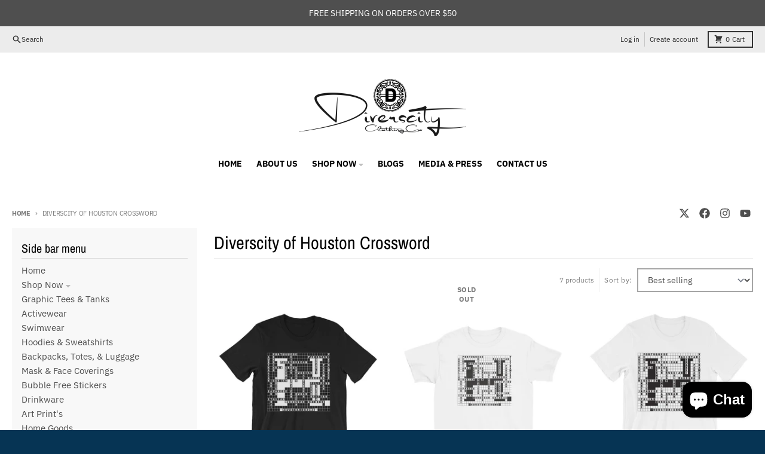

--- FILE ---
content_type: text/html; charset=utf-8
request_url: https://www.diverscityclothingco.com/collections/diverscity-of-houston-crossword
body_size: 38026
content:
<!doctype html>
<html class="no-js" dir="ltr" lang="en">
  <head>
	<!-- Added by AVADA SEO Suite -->
	








	<!-- /Added by AVADA SEO Suite -->
    <meta charset="utf-8">
    <meta http-equiv="X-UA-Compatible" content="IE=edge">
    <meta name="viewport" content="width=device-width,initial-scale=1">
    <meta name="theme-color" content="#008080">
    <link rel="canonical" href="https://www.diverscityclothingco.com/collections/diverscity-of-houston-crossword">
    <link rel="preconnect" href="https://cdn.shopify.com" crossorigin><link href="//www.diverscityclothingco.com/cdn/shop/t/8/assets/global.js?v=90021326747112155611709244772" as="script" rel="preload"><link rel="preconnect" href="https://fonts.shopifycdn.com" crossorigin><title>Diverscity of Houston Crossword</title><meta property="og:site_name" content="Diverscity Clothing Co.,LLC ">
<meta property="og:url" content="https://www.diverscityclothingco.com/collections/diverscity-of-houston-crossword">
<meta property="og:title" content="Diverscity of Houston Crossword">
<meta property="og:type" content="product.group">
<meta property="og:description" content="Diverscity Clothing Co.,LLC "><meta name="twitter:card" content="summary_large_image">
<meta name="twitter:title" content="Diverscity of Houston Crossword">
<meta name="twitter:description" content="Diverscity Clothing Co.,LLC ">
<script>
  window.theme = {
    shopUrl: 'https://www.diverscityclothingco.com',
    routes: {
      root_url: '/',
      account_url: '/account',
      account_login_url: '/account/login',
      account_logout_url: '/account/logout',
      account_recover_url: '/account/recover',
      account_register_url: '/account/register',
      account_addresses_url: '/account/addresses',
      collections_url: '/collections',
      all_products_collection_url: '/collections/all',
      search_url: '/search',
      cart_url: '/cart',
      cart_update_url: '/cart/update',
      cart_add_url: '/cart/add',
      cart_change_url: '/cart/change',
      cart_clear_url: '/cart/clear',
      product_recommendations_url: '/recommendations/products',
      predictive_search_url: '/search/suggest'
    },
    info: { name: 'District' },
    strings: {
      addToCart: `Add to cart`,
      preOrder: `Pre-Order`,
      soldOut: `Sold out`,
      unavailable: `Unavailable`,
      addressError: `Error looking up that address`,
      addressNoResults: `No results for that address`,
      addressQueryLimit: `You have exceeded the Google API usage limit. Consider upgrading to a <a href="https://developers.google.com/maps/premium/usage-limits">Premium Plan</a>.`,
      authError: `There was a problem authenticating your Google Maps account.`,
      unitPrice: `Unit price`,
      unitPriceSeparator: `per`,
    },
    cartStrings: {
      error: `There was an error while updating your cart. Please try again.`,
      quantityError: `You can only add [quantity] of this item to your cart.`,
    },
    accessiblityStrings: {
      giftCardRecipientExpanded: `Gift card recipient form expanded`,
      giftCardRecipientCollapsed: `Gift card recipient form collapsed`,
    },
    pageType: `collection`,
    customer: false,
    moneyFormat: "${{amount}}",
    ajaxCartEnable: true,
    cartData: {"note":null,"attributes":{},"original_total_price":0,"total_price":0,"total_discount":0,"total_weight":0.0,"item_count":0,"items":[],"requires_shipping":false,"currency":"USD","items_subtotal_price":0,"cart_level_discount_applications":[],"checkout_charge_amount":0},
    mobileBreakpoint: 768,
    packages: [],
  };
  // Publish / Subscribe
  const PUB_SUB_EVENTS = {
    cartUpdate: 'cart-update',
    quantityUpdate: 'quantity-update',
    variantChange: 'variant-change',
    cartError: 'cart-error',
  };
  let subscribers = {};

  function subscribe(eventName, callback) {
    if (subscribers[eventName] === undefined) {
      subscribers[eventName] = [];
    }

    subscribers[eventName] = [...subscribers[eventName], callback];

    return function unsubscribe() {
      subscribers[eventName] = subscribers[eventName].filter((cb) => {
        return cb !== callback;
      });
    };
  }

  function publish(eventName, data) {
    if (subscribers[eventName]) {
      subscribers[eventName].forEach((callback) => {
        callback(data);
      });
    }
  }
  theme.loadPackages = (packages) => {
    packages.forEach((package) => {
      if (!theme.packages.includes(package)) {
        const placeholderScript = document.querySelector(`script[data-package="${package}"]`);
        if (!placeholderScript) return;

        const src = placeholderScript.dataset.src;
        const script = document.createElement('script');
        script.src = src;
        script.async = false;
        script.defer = true;
        document.body.append(script);
        theme.packages.push(package);
      }
    });
  };
  document.documentElement.className = document.documentElement.className.replace('no-js', 'js');
</script><script src="//www.diverscityclothingco.com/cdn/shop/t/8/assets/global.js?v=90021326747112155611709244772" defer="defer"></script><script>window.performance && window.performance.mark && window.performance.mark('shopify.content_for_header.start');</script><meta name="google-site-verification" content="xx96hIWqWzNRVqD68pxnPIJOGanXHNFvlHtwJc_DiXk">
<meta id="shopify-digital-wallet" name="shopify-digital-wallet" content="/12755695/digital_wallets/dialog">
<meta name="shopify-checkout-api-token" content="37778c024fa227b0bfb42b418ebf8738">
<meta id="in-context-paypal-metadata" data-shop-id="12755695" data-venmo-supported="true" data-environment="production" data-locale="en_US" data-paypal-v4="true" data-currency="USD">
<link rel="alternate" type="application/atom+xml" title="Feed" href="/collections/diverscity-of-houston-crossword.atom" />
<link rel="alternate" type="application/json+oembed" href="https://www.diverscityclothingco.com/collections/diverscity-of-houston-crossword.oembed">
<script async="async" src="/checkouts/internal/preloads.js?locale=en-US"></script>
<link rel="preconnect" href="https://shop.app" crossorigin="anonymous">
<script async="async" src="https://shop.app/checkouts/internal/preloads.js?locale=en-US&shop_id=12755695" crossorigin="anonymous"></script>
<script id="apple-pay-shop-capabilities" type="application/json">{"shopId":12755695,"countryCode":"US","currencyCode":"USD","merchantCapabilities":["supports3DS"],"merchantId":"gid:\/\/shopify\/Shop\/12755695","merchantName":"Diverscity Clothing Co.,LLC ","requiredBillingContactFields":["postalAddress","email"],"requiredShippingContactFields":["postalAddress","email"],"shippingType":"shipping","supportedNetworks":["visa","masterCard","amex","discover","elo","jcb"],"total":{"type":"pending","label":"Diverscity Clothing Co.,LLC ","amount":"1.00"},"shopifyPaymentsEnabled":true,"supportsSubscriptions":true}</script>
<script id="shopify-features" type="application/json">{"accessToken":"37778c024fa227b0bfb42b418ebf8738","betas":["rich-media-storefront-analytics"],"domain":"www.diverscityclothingco.com","predictiveSearch":true,"shopId":12755695,"locale":"en"}</script>
<script>var Shopify = Shopify || {};
Shopify.shop = "adonis-arts.myshopify.com";
Shopify.locale = "en";
Shopify.currency = {"active":"USD","rate":"1.0"};
Shopify.country = "US";
Shopify.theme = {"name":"District","id":140102303956,"schema_name":"District","schema_version":"4.5.2","theme_store_id":735,"role":"main"};
Shopify.theme.handle = "null";
Shopify.theme.style = {"id":null,"handle":null};
Shopify.cdnHost = "www.diverscityclothingco.com/cdn";
Shopify.routes = Shopify.routes || {};
Shopify.routes.root = "/";</script>
<script type="module">!function(o){(o.Shopify=o.Shopify||{}).modules=!0}(window);</script>
<script>!function(o){function n(){var o=[];function n(){o.push(Array.prototype.slice.apply(arguments))}return n.q=o,n}var t=o.Shopify=o.Shopify||{};t.loadFeatures=n(),t.autoloadFeatures=n()}(window);</script>
<script>
  window.ShopifyPay = window.ShopifyPay || {};
  window.ShopifyPay.apiHost = "shop.app\/pay";
  window.ShopifyPay.redirectState = null;
</script>
<script id="shop-js-analytics" type="application/json">{"pageType":"collection"}</script>
<script defer="defer" async type="module" src="//www.diverscityclothingco.com/cdn/shopifycloud/shop-js/modules/v2/client.init-shop-cart-sync_BdyHc3Nr.en.esm.js"></script>
<script defer="defer" async type="module" src="//www.diverscityclothingco.com/cdn/shopifycloud/shop-js/modules/v2/chunk.common_Daul8nwZ.esm.js"></script>
<script type="module">
  await import("//www.diverscityclothingco.com/cdn/shopifycloud/shop-js/modules/v2/client.init-shop-cart-sync_BdyHc3Nr.en.esm.js");
await import("//www.diverscityclothingco.com/cdn/shopifycloud/shop-js/modules/v2/chunk.common_Daul8nwZ.esm.js");

  window.Shopify.SignInWithShop?.initShopCartSync?.({"fedCMEnabled":true,"windoidEnabled":true});

</script>
<script>
  window.Shopify = window.Shopify || {};
  if (!window.Shopify.featureAssets) window.Shopify.featureAssets = {};
  window.Shopify.featureAssets['shop-js'] = {"shop-cart-sync":["modules/v2/client.shop-cart-sync_QYOiDySF.en.esm.js","modules/v2/chunk.common_Daul8nwZ.esm.js"],"init-fed-cm":["modules/v2/client.init-fed-cm_DchLp9rc.en.esm.js","modules/v2/chunk.common_Daul8nwZ.esm.js"],"shop-button":["modules/v2/client.shop-button_OV7bAJc5.en.esm.js","modules/v2/chunk.common_Daul8nwZ.esm.js"],"init-windoid":["modules/v2/client.init-windoid_DwxFKQ8e.en.esm.js","modules/v2/chunk.common_Daul8nwZ.esm.js"],"shop-cash-offers":["modules/v2/client.shop-cash-offers_DWtL6Bq3.en.esm.js","modules/v2/chunk.common_Daul8nwZ.esm.js","modules/v2/chunk.modal_CQq8HTM6.esm.js"],"shop-toast-manager":["modules/v2/client.shop-toast-manager_CX9r1SjA.en.esm.js","modules/v2/chunk.common_Daul8nwZ.esm.js"],"init-shop-email-lookup-coordinator":["modules/v2/client.init-shop-email-lookup-coordinator_UhKnw74l.en.esm.js","modules/v2/chunk.common_Daul8nwZ.esm.js"],"pay-button":["modules/v2/client.pay-button_DzxNnLDY.en.esm.js","modules/v2/chunk.common_Daul8nwZ.esm.js"],"avatar":["modules/v2/client.avatar_BTnouDA3.en.esm.js"],"init-shop-cart-sync":["modules/v2/client.init-shop-cart-sync_BdyHc3Nr.en.esm.js","modules/v2/chunk.common_Daul8nwZ.esm.js"],"shop-login-button":["modules/v2/client.shop-login-button_D8B466_1.en.esm.js","modules/v2/chunk.common_Daul8nwZ.esm.js","modules/v2/chunk.modal_CQq8HTM6.esm.js"],"init-customer-accounts-sign-up":["modules/v2/client.init-customer-accounts-sign-up_C8fpPm4i.en.esm.js","modules/v2/client.shop-login-button_D8B466_1.en.esm.js","modules/v2/chunk.common_Daul8nwZ.esm.js","modules/v2/chunk.modal_CQq8HTM6.esm.js"],"init-shop-for-new-customer-accounts":["modules/v2/client.init-shop-for-new-customer-accounts_CVTO0Ztu.en.esm.js","modules/v2/client.shop-login-button_D8B466_1.en.esm.js","modules/v2/chunk.common_Daul8nwZ.esm.js","modules/v2/chunk.modal_CQq8HTM6.esm.js"],"init-customer-accounts":["modules/v2/client.init-customer-accounts_dRgKMfrE.en.esm.js","modules/v2/client.shop-login-button_D8B466_1.en.esm.js","modules/v2/chunk.common_Daul8nwZ.esm.js","modules/v2/chunk.modal_CQq8HTM6.esm.js"],"shop-follow-button":["modules/v2/client.shop-follow-button_CkZpjEct.en.esm.js","modules/v2/chunk.common_Daul8nwZ.esm.js","modules/v2/chunk.modal_CQq8HTM6.esm.js"],"lead-capture":["modules/v2/client.lead-capture_BntHBhfp.en.esm.js","modules/v2/chunk.common_Daul8nwZ.esm.js","modules/v2/chunk.modal_CQq8HTM6.esm.js"],"checkout-modal":["modules/v2/client.checkout-modal_CfxcYbTm.en.esm.js","modules/v2/chunk.common_Daul8nwZ.esm.js","modules/v2/chunk.modal_CQq8HTM6.esm.js"],"shop-login":["modules/v2/client.shop-login_Da4GZ2H6.en.esm.js","modules/v2/chunk.common_Daul8nwZ.esm.js","modules/v2/chunk.modal_CQq8HTM6.esm.js"],"payment-terms":["modules/v2/client.payment-terms_MV4M3zvL.en.esm.js","modules/v2/chunk.common_Daul8nwZ.esm.js","modules/v2/chunk.modal_CQq8HTM6.esm.js"]};
</script>
<script>(function() {
  var isLoaded = false;
  function asyncLoad() {
    if (isLoaded) return;
    isLoaded = true;
    var urls = ["https:\/\/public-assets.novatomato.com\/Production\/scripts\/shopify\/insert.js?shop=adonis-arts.myshopify.com","\/\/cdn.shopify.com\/proxy\/82fcfbf31615ca157361155f1f4d95e170b7bcb43733060f61a9c484b6ea13cd\/static.cdn.printful.com\/static\/js\/external\/shopify-product-customizer.js?v=0.28\u0026shop=adonis-arts.myshopify.com\u0026sp-cache-control=cHVibGljLCBtYXgtYWdlPTkwMA","https:\/\/metashop.dolphinsuite.com\/ow_static\/plugins\/biolink\/js\/clicktracking.js?t=1705712681\u0026shop=adonis-arts.myshopify.com","https:\/\/tools.luckyorange.com\/core\/lo.js?site-id=67f83cab\u0026shop=adonis-arts.myshopify.com","https:\/\/customer-first-focus.b-cdn.net\/cffPCLoader_min.js?shop=adonis-arts.myshopify.com"];
    for (var i = 0; i < urls.length; i++) {
      var s = document.createElement('script');
      s.type = 'text/javascript';
      s.async = true;
      s.src = urls[i];
      var x = document.getElementsByTagName('script')[0];
      x.parentNode.insertBefore(s, x);
    }
  };
  if(window.attachEvent) {
    window.attachEvent('onload', asyncLoad);
  } else {
    window.addEventListener('load', asyncLoad, false);
  }
})();</script>
<script id="__st">var __st={"a":12755695,"offset":-21600,"reqid":"e93f948f-c571-4d33-9d9e-1a6f6a5cd2c7-1768973338","pageurl":"www.diverscityclothingco.com\/collections\/diverscity-of-houston-crossword","u":"824f435e44a3","p":"collection","rtyp":"collection","rid":86903455823};</script>
<script>window.ShopifyPaypalV4VisibilityTracking = true;</script>
<script id="captcha-bootstrap">!function(){'use strict';const t='contact',e='account',n='new_comment',o=[[t,t],['blogs',n],['comments',n],[t,'customer']],c=[[e,'customer_login'],[e,'guest_login'],[e,'recover_customer_password'],[e,'create_customer']],r=t=>t.map((([t,e])=>`form[action*='/${t}']:not([data-nocaptcha='true']) input[name='form_type'][value='${e}']`)).join(','),a=t=>()=>t?[...document.querySelectorAll(t)].map((t=>t.form)):[];function s(){const t=[...o],e=r(t);return a(e)}const i='password',u='form_key',d=['recaptcha-v3-token','g-recaptcha-response','h-captcha-response',i],f=()=>{try{return window.sessionStorage}catch{return}},m='__shopify_v',_=t=>t.elements[u];function p(t,e,n=!1){try{const o=window.sessionStorage,c=JSON.parse(o.getItem(e)),{data:r}=function(t){const{data:e,action:n}=t;return t[m]||n?{data:e,action:n}:{data:t,action:n}}(c);for(const[e,n]of Object.entries(r))t.elements[e]&&(t.elements[e].value=n);n&&o.removeItem(e)}catch(o){console.error('form repopulation failed',{error:o})}}const l='form_type',E='cptcha';function T(t){t.dataset[E]=!0}const w=window,h=w.document,L='Shopify',v='ce_forms',y='captcha';let A=!1;((t,e)=>{const n=(g='f06e6c50-85a8-45c8-87d0-21a2b65856fe',I='https://cdn.shopify.com/shopifycloud/storefront-forms-hcaptcha/ce_storefront_forms_captcha_hcaptcha.v1.5.2.iife.js',D={infoText:'Protected by hCaptcha',privacyText:'Privacy',termsText:'Terms'},(t,e,n)=>{const o=w[L][v],c=o.bindForm;if(c)return c(t,g,e,D).then(n);var r;o.q.push([[t,g,e,D],n]),r=I,A||(h.body.append(Object.assign(h.createElement('script'),{id:'captcha-provider',async:!0,src:r})),A=!0)});var g,I,D;w[L]=w[L]||{},w[L][v]=w[L][v]||{},w[L][v].q=[],w[L][y]=w[L][y]||{},w[L][y].protect=function(t,e){n(t,void 0,e),T(t)},Object.freeze(w[L][y]),function(t,e,n,w,h,L){const[v,y,A,g]=function(t,e,n){const i=e?o:[],u=t?c:[],d=[...i,...u],f=r(d),m=r(i),_=r(d.filter((([t,e])=>n.includes(e))));return[a(f),a(m),a(_),s()]}(w,h,L),I=t=>{const e=t.target;return e instanceof HTMLFormElement?e:e&&e.form},D=t=>v().includes(t);t.addEventListener('submit',(t=>{const e=I(t);if(!e)return;const n=D(e)&&!e.dataset.hcaptchaBound&&!e.dataset.recaptchaBound,o=_(e),c=g().includes(e)&&(!o||!o.value);(n||c)&&t.preventDefault(),c&&!n&&(function(t){try{if(!f())return;!function(t){const e=f();if(!e)return;const n=_(t);if(!n)return;const o=n.value;o&&e.removeItem(o)}(t);const e=Array.from(Array(32),(()=>Math.random().toString(36)[2])).join('');!function(t,e){_(t)||t.append(Object.assign(document.createElement('input'),{type:'hidden',name:u})),t.elements[u].value=e}(t,e),function(t,e){const n=f();if(!n)return;const o=[...t.querySelectorAll(`input[type='${i}']`)].map((({name:t})=>t)),c=[...d,...o],r={};for(const[a,s]of new FormData(t).entries())c.includes(a)||(r[a]=s);n.setItem(e,JSON.stringify({[m]:1,action:t.action,data:r}))}(t,e)}catch(e){console.error('failed to persist form',e)}}(e),e.submit())}));const S=(t,e)=>{t&&!t.dataset[E]&&(n(t,e.some((e=>e===t))),T(t))};for(const o of['focusin','change'])t.addEventListener(o,(t=>{const e=I(t);D(e)&&S(e,y())}));const B=e.get('form_key'),M=e.get(l),P=B&&M;t.addEventListener('DOMContentLoaded',(()=>{const t=y();if(P)for(const e of t)e.elements[l].value===M&&p(e,B);[...new Set([...A(),...v().filter((t=>'true'===t.dataset.shopifyCaptcha))])].forEach((e=>S(e,t)))}))}(h,new URLSearchParams(w.location.search),n,t,e,['guest_login'])})(!0,!0)}();</script>
<script integrity="sha256-4kQ18oKyAcykRKYeNunJcIwy7WH5gtpwJnB7kiuLZ1E=" data-source-attribution="shopify.loadfeatures" defer="defer" src="//www.diverscityclothingco.com/cdn/shopifycloud/storefront/assets/storefront/load_feature-a0a9edcb.js" crossorigin="anonymous"></script>
<script crossorigin="anonymous" defer="defer" src="//www.diverscityclothingco.com/cdn/shopifycloud/storefront/assets/shopify_pay/storefront-65b4c6d7.js?v=20250812"></script>
<script data-source-attribution="shopify.dynamic_checkout.dynamic.init">var Shopify=Shopify||{};Shopify.PaymentButton=Shopify.PaymentButton||{isStorefrontPortableWallets:!0,init:function(){window.Shopify.PaymentButton.init=function(){};var t=document.createElement("script");t.src="https://www.diverscityclothingco.com/cdn/shopifycloud/portable-wallets/latest/portable-wallets.en.js",t.type="module",document.head.appendChild(t)}};
</script>
<script data-source-attribution="shopify.dynamic_checkout.buyer_consent">
  function portableWalletsHideBuyerConsent(e){var t=document.getElementById("shopify-buyer-consent"),n=document.getElementById("shopify-subscription-policy-button");t&&n&&(t.classList.add("hidden"),t.setAttribute("aria-hidden","true"),n.removeEventListener("click",e))}function portableWalletsShowBuyerConsent(e){var t=document.getElementById("shopify-buyer-consent"),n=document.getElementById("shopify-subscription-policy-button");t&&n&&(t.classList.remove("hidden"),t.removeAttribute("aria-hidden"),n.addEventListener("click",e))}window.Shopify?.PaymentButton&&(window.Shopify.PaymentButton.hideBuyerConsent=portableWalletsHideBuyerConsent,window.Shopify.PaymentButton.showBuyerConsent=portableWalletsShowBuyerConsent);
</script>
<script data-source-attribution="shopify.dynamic_checkout.cart.bootstrap">document.addEventListener("DOMContentLoaded",(function(){function t(){return document.querySelector("shopify-accelerated-checkout-cart, shopify-accelerated-checkout")}if(t())Shopify.PaymentButton.init();else{new MutationObserver((function(e,n){t()&&(Shopify.PaymentButton.init(),n.disconnect())})).observe(document.body,{childList:!0,subtree:!0})}}));
</script>
<link id="shopify-accelerated-checkout-styles" rel="stylesheet" media="screen" href="https://www.diverscityclothingco.com/cdn/shopifycloud/portable-wallets/latest/accelerated-checkout-backwards-compat.css" crossorigin="anonymous">
<style id="shopify-accelerated-checkout-cart">
        #shopify-buyer-consent {
  margin-top: 1em;
  display: inline-block;
  width: 100%;
}

#shopify-buyer-consent.hidden {
  display: none;
}

#shopify-subscription-policy-button {
  background: none;
  border: none;
  padding: 0;
  text-decoration: underline;
  font-size: inherit;
  cursor: pointer;
}

#shopify-subscription-policy-button::before {
  box-shadow: none;
}

      </style>

<script>window.performance && window.performance.mark && window.performance.mark('shopify.content_for_header.end');</script>
<style data-shopify>
@font-face {
  font-family: "IBM Plex Sans";
  font-weight: 400;
  font-style: normal;
  font-display: swap;
  src: url("//www.diverscityclothingco.com/cdn/fonts/ibm_plex_sans/ibmplexsans_n4.4633946c9236bd5cc5d0394ad07b807eb7ca1b32.woff2") format("woff2"),
       url("//www.diverscityclothingco.com/cdn/fonts/ibm_plex_sans/ibmplexsans_n4.6c6923eb6151e62a09e8a1ff83eaa1ce2a563a30.woff") format("woff");
}
@font-face {
  font-family: "IBM Plex Sans";
  font-weight: 700;
  font-style: normal;
  font-display: swap;
  src: url("//www.diverscityclothingco.com/cdn/fonts/ibm_plex_sans/ibmplexsans_n7.a8d2465074d254d8c167d5599b02fc2f97912fc9.woff2") format("woff2"),
       url("//www.diverscityclothingco.com/cdn/fonts/ibm_plex_sans/ibmplexsans_n7.75e7a78a86c7afd1eb5becd99b7802136f0ed528.woff") format("woff");
}
@font-face {
  font-family: "IBM Plex Sans";
  font-weight: 400;
  font-style: italic;
  font-display: swap;
  src: url("//www.diverscityclothingco.com/cdn/fonts/ibm_plex_sans/ibmplexsans_i4.ef77720fc4c9ae616083d1ac737f976e4c15f75b.woff2") format("woff2"),
       url("//www.diverscityclothingco.com/cdn/fonts/ibm_plex_sans/ibmplexsans_i4.76cc8914ac99481bd93e34f8998da7b57a578a71.woff") format("woff");
}
@font-face {
  font-family: "IBM Plex Sans";
  font-weight: 700;
  font-style: italic;
  font-display: swap;
  src: url("//www.diverscityclothingco.com/cdn/fonts/ibm_plex_sans/ibmplexsans_i7.25100a51254494cece6de9741984bfb7fb22bafb.woff2") format("woff2"),
       url("//www.diverscityclothingco.com/cdn/fonts/ibm_plex_sans/ibmplexsans_i7.7da61352825d18bb0287d7bc79067d47efc4fdda.woff") format("woff");
}
@font-face {
  font-family: "Archivo Narrow";
  font-weight: 400;
  font-style: normal;
  font-display: swap;
  src: url("//www.diverscityclothingco.com/cdn/fonts/archivo_narrow/archivonarrow_n4.5c3bab850a22055c235cf940f895d873a8689d70.woff2") format("woff2"),
       url("//www.diverscityclothingco.com/cdn/fonts/archivo_narrow/archivonarrow_n4.ea12dd22d3319d164475c1d047ae8f973041a9ff.woff") format("woff");
}
@font-face {
  font-family: "Archivo Narrow";
  font-weight: 700;
  font-style: normal;
  font-display: swap;
  src: url("//www.diverscityclothingco.com/cdn/fonts/archivo_narrow/archivonarrow_n7.c049bee49aa92b4cfee86dd4e79c9194b8519e2b.woff2") format("woff2"),
       url("//www.diverscityclothingco.com/cdn/fonts/archivo_narrow/archivonarrow_n7.89eabe3e1f3044c02b965aa5ad3e57c9e898709d.woff") format("woff");
}
@font-face {
  font-family: "IBM Plex Sans";
  font-weight: 400;
  font-style: normal;
  font-display: swap;
  src: url("//www.diverscityclothingco.com/cdn/fonts/ibm_plex_sans/ibmplexsans_n4.4633946c9236bd5cc5d0394ad07b807eb7ca1b32.woff2") format("woff2"),
       url("//www.diverscityclothingco.com/cdn/fonts/ibm_plex_sans/ibmplexsans_n4.6c6923eb6151e62a09e8a1ff83eaa1ce2a563a30.woff") format("woff");
}
@font-face {
  font-family: "IBM Plex Sans";
  font-weight: 700;
  font-style: normal;
  font-display: swap;
  src: url("//www.diverscityclothingco.com/cdn/fonts/ibm_plex_sans/ibmplexsans_n7.a8d2465074d254d8c167d5599b02fc2f97912fc9.woff2") format("woff2"),
       url("//www.diverscityclothingco.com/cdn/fonts/ibm_plex_sans/ibmplexsans_n7.75e7a78a86c7afd1eb5becd99b7802136f0ed528.woff") format("woff");
}
:root {
    --base-font-size: 16px;
    --body-font-family: "IBM Plex Sans", sans-serif;
    --heading-font-family: "Archivo Narrow", sans-serif;
    --navigation-font-family: "IBM Plex Sans", sans-serif;
    --body-style: normal;
    --body-weight: 400;
    --body-weight-bolder: 700;
    --heading-style: normal;
    --heading-weight: 400;
    --heading-weight-bolder: 700;
    --heading-capitalize: none;
    --navigation-style: normal;
    --navigation-weight: 400;
    --navigation-weight-bolder: 700;--primary-text-color: #4f4f4f;
    --primary-title-color: #000000;
    --primary-accent-color: #008080;
    --primary-accent-color-80: rgba(0, 128, 128, 0.8);
    --primary-accent-text-color: #ffffff;
    --primary-background-color: #ffffff;
    --primary-background-color-75: rgba(255, 255, 255, 0.8);
    --primary-secondary-background-color: #f8f8f8;
    --primary-secondary-background-color-50: #fcfcfc;
    --primary-section-border-color: #ededed;
    --primary-text-color-05: #f6f6f6;
    --primary-text-color-10: #ededed;
    --primary-text-color-20: #dcdcdc;
    --primary-text-color-30: #cacaca;
    --primary-text-color-40: #b9b9b9;
    --primary-text-color-50: #a7a7a7;
    --primary-text-color-60: #959595;
    --primary-text-color-70: #848484;
    --primary-text-color-80: #727272;
    --primary-text-color-90: #616161;
    --section-text-color: #4f4f4f;
    --section-text-color-75: rgba(79, 79, 79, 0.75);
    --section-text-color-50: rgba(79, 79, 79, 0.5);
    --section-title-color: #000000;
    --section-accent-color: #008080;
    --section-accent-text-color: #ffffff;
    --section-accent-hover-color: #006667;
    --section-overlay-color: transparent;
    --section-overlay-hover-color: transparent;
    --section-background-color: #ffffff;
    --section-primary-border-color: #4f4f4f;
    --modal-background-color: #000000;--max-width-screen: 1280px;
    --max-width-header: 1280px;
    --spacing-section: 4rem;
    --spacing-section-half: 2rem;
    --spacing-rail: 1.25rem;
    --text-align-section: center;--swiper-theme-color: #008080;
    --duration-default: 200ms;
    --tw-ring-inset: ;
    --tw-blur: ;
    --tw-brightness: ;
    --tw-contrast: ;
    --tw-grayscale: ;
    --tw-hue-rotate: ;
    --tw-invert: ;
    --tw-saturate: ;
    --tw-sepia: ;
    --tw-drop-shadow: ;
    --tw-filter: var(--tw-blur) var(--tw-brightness) var(--tw-contrast) var(--tw-grayscale) var(--tw-hue-rotate) var(--tw-invert) var(--tw-saturate) var(--tw-sepia) var(--tw-drop-shadow);
  }
</style><link href="//www.diverscityclothingco.com/cdn/shop/t/8/assets/base.css?v=34800303773692926551709244771" rel="stylesheet" type="text/css" media="all" />
<link rel="preload" as="font" href="//www.diverscityclothingco.com/cdn/fonts/ibm_plex_sans/ibmplexsans_n4.4633946c9236bd5cc5d0394ad07b807eb7ca1b32.woff2" type="font/woff2" crossorigin><link rel="preload" as="font" href="//www.diverscityclothingco.com/cdn/fonts/archivo_narrow/archivonarrow_n4.5c3bab850a22055c235cf940f895d873a8689d70.woff2" type="font/woff2" crossorigin><link rel="preload" as="font" href="//www.diverscityclothingco.com/cdn/fonts/ibm_plex_sans/ibmplexsans_n4.4633946c9236bd5cc5d0394ad07b807eb7ca1b32.woff2" type="font/woff2" crossorigin><script async defer src="https://tools.luckyorange.com/core/lo.js?site-id=67f83cab"></script> <!-- BEGIN app block: shopify://apps/avada-seo-suite/blocks/avada-seo/15507c6e-1aa3-45d3-b698-7e175e033440 --><script>
  window.AVADA_SEO_ENABLED = true;
</script><!-- BEGIN app snippet: avada-broken-link-manager --><!-- END app snippet --><!-- BEGIN app snippet: avada-seo-site --><!-- END app snippet --><!-- BEGIN app snippet: avada-robot-onpage --><!-- Avada SEO Robot Onpage -->












<!-- END app snippet --><!-- BEGIN app snippet: avada-frequently-asked-questions -->







<!-- END app snippet --><!-- BEGIN app snippet: avada-custom-css --> <!-- BEGIN Avada SEO custom CSS END -->


<!-- END Avada SEO custom CSS END -->
<!-- END app snippet --><!-- BEGIN app snippet: avada-loading --><style>
  @keyframes avada-rotate {
    0% { transform: rotate(0); }
    100% { transform: rotate(360deg); }
  }

  @keyframes avada-fade-out {
    0% { opacity: 1; visibility: visible; }
    100% { opacity: 0; visibility: hidden; }
  }

  .Avada-LoadingScreen {
    display: none;
    width: 100%;
    height: 100vh;
    top: 0;
    position: fixed;
    z-index: 9999;
    display: flex;
    align-items: center;
    justify-content: center;
  
    background-image: url();
    background-position: center;
    background-size: cover;
    background-repeat: no-repeat;
  
  }

  .Avada-LoadingScreen svg {
    animation: avada-rotate 1s linear infinite;
    width: px;
    height: px;
  }
</style>
<script>
  const themeId = Shopify.theme.id;
  const loadingSettingsValue = null;
  const loadingType = loadingSettingsValue?.loadingType;
  function renderLoading() {
    new MutationObserver((mutations, observer) => {
      if (document.body) {
        observer.disconnect();
        const loadingDiv = document.createElement('div');
        loadingDiv.className = 'Avada-LoadingScreen';
        if(loadingType === 'custom_logo' || loadingType === 'favicon_logo') {
          const srcLoadingImage = loadingSettingsValue?.customLogoThemeIds[themeId] || '';
          if(srcLoadingImage) {
            loadingDiv.innerHTML = `
            <img alt="Avada logo"  height="600px" loading="eager" fetchpriority="high"
              src="${srcLoadingImage}&width=600"
              width="600px" />
              `
          }
        }
        if(loadingType === 'circle') {
          loadingDiv.innerHTML = `
        <svg viewBox="0 0 40 40" fill="none" xmlns="http://www.w3.org/2000/svg">
          <path d="M20 3.75C11.0254 3.75 3.75 11.0254 3.75 20C3.75 21.0355 2.91053 21.875 1.875 21.875C0.839475 21.875 0 21.0355 0 20C0 8.9543 8.9543 0 20 0C31.0457 0 40 8.9543 40 20C40 31.0457 31.0457 40 20 40C18.9645 40 18.125 39.1605 18.125 38.125C18.125 37.0895 18.9645 36.25 20 36.25C28.9748 36.25 36.25 28.9748 36.25 20C36.25 11.0254 28.9748 3.75 20 3.75Z" fill=""/>
        </svg>
      `;
        }

        document.body.insertBefore(loadingDiv, document.body.firstChild || null);
        const e = '';
        const t = '';
        const o = 'first' === t;
        const a = sessionStorage.getItem('isShowLoadingAvada');
        const n = document.querySelector('.Avada-LoadingScreen');
        if (a && o) return (n.style.display = 'none');
        n.style.display = 'flex';
        const i = document.body;
        i.style.overflow = 'hidden';
        const l = () => {
          i.style.overflow = 'auto';
          n.style.animation = 'avada-fade-out 1s ease-out forwards';
          setTimeout(() => {
            n.style.display = 'none';
          }, 1000);
        };
        if ((o && !a && sessionStorage.setItem('isShowLoadingAvada', true), 'duration_auto' === e)) {
          window.onload = function() {
            l();
          };
          return;
        }
        setTimeout(() => {
          l();
        }, 1000 * e);
      }
    }).observe(document.documentElement, { childList: true, subtree: true });
  };
  function isNullish(value) {
    return value === null || value === undefined;
  }
  const themeIds = '';
  const themeIdsArray = themeIds ? themeIds.split(',') : [];

  if(!isNullish(themeIds) && themeIdsArray.includes(themeId.toString()) && loadingSettingsValue?.enabled) {
    renderLoading();
  }

  if(isNullish(loadingSettingsValue?.themeIds) && loadingSettingsValue?.enabled) {
    renderLoading();
  }
</script>
<!-- END app snippet --><!-- BEGIN app snippet: avada-seo-social-post --><!-- END app snippet -->
<!-- END app block --><!-- BEGIN app block: shopify://apps/si-auto-tag-to-new-arrivals/blocks/new-arrival/34d0d24d-0e4d-4b61-b7d3-3151af4f1192 --><script>
  const siPageType = "collection";
  const siLabelSettings = {
    appSettings: [{"tagSettings":{"enabled":true,"tag":"SI New Arrival","dateType":"published","productCreatedWithinDays":14},"labelSettings":{"enabled":true,"text":"New","position":"topright","radius":0,"offsets":{"top":5,"right":5,"bottom":0,"left":0},"padding":"5px,30px","showOnPages":["collection","index","product"],"background":{"style":"solid","color":"#ff0000","gradient":{"from":"#ff0000","to":"#0000ff","direction":"to right"}},"typography":{"fontSize":14,"fontWeight":700,"letterSpacing":0,"color":"#FFFFFF"}},"subscription":{"name":"Pro","status":"ACTIVE","subscriptionId":"gid://shopify/AppSubscription/35027550420","subscriptionLineItemId":"gid://shopify/AppSubscriptionLineItem/35027550420?v=1&index=0","currentPeriodEnd":"2025-12-25T21:56:49Z","createdAt":"2025-10-23T21:56:36Z","trialDays":3,"test":false,"price":"2.99","currencyCode":"USD","interval":"EVERY_30_DAYS"},"currentAppInstallation":{"id":"gid://shopify/AppInstallation/626943033556"},"metafields":[{"id":"gid://shopify/Metafield/36353833337044","namespace":"new-arrivals-setting","key":"new-arrivals-setting"}],"settings":{"css":"","selectors":[]},"storePlan":"Basic"}]
  };

  const productHandle = null; // Preload product handle to avoid unused variable issue in some environments
</script>

<script src="https://cdn.strokeinfotech.com/shopify/new-arrivals/assets/new-arrival.min.js" defer></script>


<!-- END app block --><!-- BEGIN app block: shopify://apps/instafeed/blocks/head-block/c447db20-095d-4a10-9725-b5977662c9d5 --><link rel="preconnect" href="https://cdn.nfcube.com/">
<link rel="preconnect" href="https://scontent.cdninstagram.com/">






<!-- END app block --><!-- BEGIN app block: shopify://apps/klaviyo-email-marketing-sms/blocks/klaviyo-onsite-embed/2632fe16-c075-4321-a88b-50b567f42507 -->












  <script async src="https://static.klaviyo.com/onsite/js/Tkgx6M/klaviyo.js?company_id=Tkgx6M"></script>
  <script>!function(){if(!window.klaviyo){window._klOnsite=window._klOnsite||[];try{window.klaviyo=new Proxy({},{get:function(n,i){return"push"===i?function(){var n;(n=window._klOnsite).push.apply(n,arguments)}:function(){for(var n=arguments.length,o=new Array(n),w=0;w<n;w++)o[w]=arguments[w];var t="function"==typeof o[o.length-1]?o.pop():void 0,e=new Promise((function(n){window._klOnsite.push([i].concat(o,[function(i){t&&t(i),n(i)}]))}));return e}}})}catch(n){window.klaviyo=window.klaviyo||[],window.klaviyo.push=function(){var n;(n=window._klOnsite).push.apply(n,arguments)}}}}();</script>

  




  <script>
    window.klaviyoReviewsProductDesignMode = false
  </script>







<!-- END app block --><!-- BEGIN app block: shopify://apps/persistent-cart/blocks/script_js/4ce05194-341e-4641-aaf4-5a8dad5444cb --><script>
  window.cffPCLiquidPlaced = true;
</script>







  
  
  <script defer src="https://cdn.shopify.com/extensions/019a793c-ad27-7882-8471-201b37e34f5e/persistent-cart-66/assets/cffPC.production.min.js" onerror="this.onerror=null;this.remove();var s=document.createElement('script');s.defer=true;s.src='https://customer-first-focus.b-cdn.net/cffPC.production.min.js';document.head.appendChild(s);"></script>




<!-- END app block --><script src="https://cdn.shopify.com/extensions/1f805629-c1d3-44c5-afa0-f2ef641295ef/booster-page-speed-optimizer-1/assets/speed-embed.js" type="text/javascript" defer="defer"></script>
<script src="https://cdn.shopify.com/extensions/0199c445-e194-733b-8eb3-b482649d0702/meta-shop-insta-fb-61/assets/clicktracking.js" type="text/javascript" defer="defer"></script>
<script src="https://cdn.shopify.com/extensions/e8878072-2f6b-4e89-8082-94b04320908d/inbox-1254/assets/inbox-chat-loader.js" type="text/javascript" defer="defer"></script>
<link href="https://monorail-edge.shopifysvc.com" rel="dns-prefetch">
<script>(function(){if ("sendBeacon" in navigator && "performance" in window) {try {var session_token_from_headers = performance.getEntriesByType('navigation')[0].serverTiming.find(x => x.name == '_s').description;} catch {var session_token_from_headers = undefined;}var session_cookie_matches = document.cookie.match(/_shopify_s=([^;]*)/);var session_token_from_cookie = session_cookie_matches && session_cookie_matches.length === 2 ? session_cookie_matches[1] : "";var session_token = session_token_from_headers || session_token_from_cookie || "";function handle_abandonment_event(e) {var entries = performance.getEntries().filter(function(entry) {return /monorail-edge.shopifysvc.com/.test(entry.name);});if (!window.abandonment_tracked && entries.length === 0) {window.abandonment_tracked = true;var currentMs = Date.now();var navigation_start = performance.timing.navigationStart;var payload = {shop_id: 12755695,url: window.location.href,navigation_start,duration: currentMs - navigation_start,session_token,page_type: "collection"};window.navigator.sendBeacon("https://monorail-edge.shopifysvc.com/v1/produce", JSON.stringify({schema_id: "online_store_buyer_site_abandonment/1.1",payload: payload,metadata: {event_created_at_ms: currentMs,event_sent_at_ms: currentMs}}));}}window.addEventListener('pagehide', handle_abandonment_event);}}());</script>
<script id="web-pixels-manager-setup">(function e(e,d,r,n,o){if(void 0===o&&(o={}),!Boolean(null===(a=null===(i=window.Shopify)||void 0===i?void 0:i.analytics)||void 0===a?void 0:a.replayQueue)){var i,a;window.Shopify=window.Shopify||{};var t=window.Shopify;t.analytics=t.analytics||{};var s=t.analytics;s.replayQueue=[],s.publish=function(e,d,r){return s.replayQueue.push([e,d,r]),!0};try{self.performance.mark("wpm:start")}catch(e){}var l=function(){var e={modern:/Edge?\/(1{2}[4-9]|1[2-9]\d|[2-9]\d{2}|\d{4,})\.\d+(\.\d+|)|Firefox\/(1{2}[4-9]|1[2-9]\d|[2-9]\d{2}|\d{4,})\.\d+(\.\d+|)|Chrom(ium|e)\/(9{2}|\d{3,})\.\d+(\.\d+|)|(Maci|X1{2}).+ Version\/(15\.\d+|(1[6-9]|[2-9]\d|\d{3,})\.\d+)([,.]\d+|)( \(\w+\)|)( Mobile\/\w+|) Safari\/|Chrome.+OPR\/(9{2}|\d{3,})\.\d+\.\d+|(CPU[ +]OS|iPhone[ +]OS|CPU[ +]iPhone|CPU IPhone OS|CPU iPad OS)[ +]+(15[._]\d+|(1[6-9]|[2-9]\d|\d{3,})[._]\d+)([._]\d+|)|Android:?[ /-](13[3-9]|1[4-9]\d|[2-9]\d{2}|\d{4,})(\.\d+|)(\.\d+|)|Android.+Firefox\/(13[5-9]|1[4-9]\d|[2-9]\d{2}|\d{4,})\.\d+(\.\d+|)|Android.+Chrom(ium|e)\/(13[3-9]|1[4-9]\d|[2-9]\d{2}|\d{4,})\.\d+(\.\d+|)|SamsungBrowser\/([2-9]\d|\d{3,})\.\d+/,legacy:/Edge?\/(1[6-9]|[2-9]\d|\d{3,})\.\d+(\.\d+|)|Firefox\/(5[4-9]|[6-9]\d|\d{3,})\.\d+(\.\d+|)|Chrom(ium|e)\/(5[1-9]|[6-9]\d|\d{3,})\.\d+(\.\d+|)([\d.]+$|.*Safari\/(?![\d.]+ Edge\/[\d.]+$))|(Maci|X1{2}).+ Version\/(10\.\d+|(1[1-9]|[2-9]\d|\d{3,})\.\d+)([,.]\d+|)( \(\w+\)|)( Mobile\/\w+|) Safari\/|Chrome.+OPR\/(3[89]|[4-9]\d|\d{3,})\.\d+\.\d+|(CPU[ +]OS|iPhone[ +]OS|CPU[ +]iPhone|CPU IPhone OS|CPU iPad OS)[ +]+(10[._]\d+|(1[1-9]|[2-9]\d|\d{3,})[._]\d+)([._]\d+|)|Android:?[ /-](13[3-9]|1[4-9]\d|[2-9]\d{2}|\d{4,})(\.\d+|)(\.\d+|)|Mobile Safari.+OPR\/([89]\d|\d{3,})\.\d+\.\d+|Android.+Firefox\/(13[5-9]|1[4-9]\d|[2-9]\d{2}|\d{4,})\.\d+(\.\d+|)|Android.+Chrom(ium|e)\/(13[3-9]|1[4-9]\d|[2-9]\d{2}|\d{4,})\.\d+(\.\d+|)|Android.+(UC? ?Browser|UCWEB|U3)[ /]?(15\.([5-9]|\d{2,})|(1[6-9]|[2-9]\d|\d{3,})\.\d+)\.\d+|SamsungBrowser\/(5\.\d+|([6-9]|\d{2,})\.\d+)|Android.+MQ{2}Browser\/(14(\.(9|\d{2,})|)|(1[5-9]|[2-9]\d|\d{3,})(\.\d+|))(\.\d+|)|K[Aa][Ii]OS\/(3\.\d+|([4-9]|\d{2,})\.\d+)(\.\d+|)/},d=e.modern,r=e.legacy,n=navigator.userAgent;return n.match(d)?"modern":n.match(r)?"legacy":"unknown"}(),u="modern"===l?"modern":"legacy",c=(null!=n?n:{modern:"",legacy:""})[u],f=function(e){return[e.baseUrl,"/wpm","/b",e.hashVersion,"modern"===e.buildTarget?"m":"l",".js"].join("")}({baseUrl:d,hashVersion:r,buildTarget:u}),m=function(e){var d=e.version,r=e.bundleTarget,n=e.surface,o=e.pageUrl,i=e.monorailEndpoint;return{emit:function(e){var a=e.status,t=e.errorMsg,s=(new Date).getTime(),l=JSON.stringify({metadata:{event_sent_at_ms:s},events:[{schema_id:"web_pixels_manager_load/3.1",payload:{version:d,bundle_target:r,page_url:o,status:a,surface:n,error_msg:t},metadata:{event_created_at_ms:s}}]});if(!i)return console&&console.warn&&console.warn("[Web Pixels Manager] No Monorail endpoint provided, skipping logging."),!1;try{return self.navigator.sendBeacon.bind(self.navigator)(i,l)}catch(e){}var u=new XMLHttpRequest;try{return u.open("POST",i,!0),u.setRequestHeader("Content-Type","text/plain"),u.send(l),!0}catch(e){return console&&console.warn&&console.warn("[Web Pixels Manager] Got an unhandled error while logging to Monorail."),!1}}}}({version:r,bundleTarget:l,surface:e.surface,pageUrl:self.location.href,monorailEndpoint:e.monorailEndpoint});try{o.browserTarget=l,function(e){var d=e.src,r=e.async,n=void 0===r||r,o=e.onload,i=e.onerror,a=e.sri,t=e.scriptDataAttributes,s=void 0===t?{}:t,l=document.createElement("script"),u=document.querySelector("head"),c=document.querySelector("body");if(l.async=n,l.src=d,a&&(l.integrity=a,l.crossOrigin="anonymous"),s)for(var f in s)if(Object.prototype.hasOwnProperty.call(s,f))try{l.dataset[f]=s[f]}catch(e){}if(o&&l.addEventListener("load",o),i&&l.addEventListener("error",i),u)u.appendChild(l);else{if(!c)throw new Error("Did not find a head or body element to append the script");c.appendChild(l)}}({src:f,async:!0,onload:function(){if(!function(){var e,d;return Boolean(null===(d=null===(e=window.Shopify)||void 0===e?void 0:e.analytics)||void 0===d?void 0:d.initialized)}()){var d=window.webPixelsManager.init(e)||void 0;if(d){var r=window.Shopify.analytics;r.replayQueue.forEach((function(e){var r=e[0],n=e[1],o=e[2];d.publishCustomEvent(r,n,o)})),r.replayQueue=[],r.publish=d.publishCustomEvent,r.visitor=d.visitor,r.initialized=!0}}},onerror:function(){return m.emit({status:"failed",errorMsg:"".concat(f," has failed to load")})},sri:function(e){var d=/^sha384-[A-Za-z0-9+/=]+$/;return"string"==typeof e&&d.test(e)}(c)?c:"",scriptDataAttributes:o}),m.emit({status:"loading"})}catch(e){m.emit({status:"failed",errorMsg:(null==e?void 0:e.message)||"Unknown error"})}}})({shopId: 12755695,storefrontBaseUrl: "https://www.diverscityclothingco.com",extensionsBaseUrl: "https://extensions.shopifycdn.com/cdn/shopifycloud/web-pixels-manager",monorailEndpoint: "https://monorail-edge.shopifysvc.com/unstable/produce_batch",surface: "storefront-renderer",enabledBetaFlags: ["2dca8a86"],webPixelsConfigList: [{"id":"177766612","configuration":"{\"pixel_id\":\"756841791820097\",\"pixel_type\":\"facebook_pixel\",\"metaapp_system_user_token\":\"-\"}","eventPayloadVersion":"v1","runtimeContext":"OPEN","scriptVersion":"ca16bc87fe92b6042fbaa3acc2fbdaa6","type":"APP","apiClientId":2329312,"privacyPurposes":["ANALYTICS","MARKETING","SALE_OF_DATA"],"dataSharingAdjustments":{"protectedCustomerApprovalScopes":["read_customer_address","read_customer_email","read_customer_name","read_customer_personal_data","read_customer_phone"]}},{"id":"83919060","configuration":"{\"tagID\":\"2613819767871\"}","eventPayloadVersion":"v1","runtimeContext":"STRICT","scriptVersion":"18031546ee651571ed29edbe71a3550b","type":"APP","apiClientId":3009811,"privacyPurposes":["ANALYTICS","MARKETING","SALE_OF_DATA"],"dataSharingAdjustments":{"protectedCustomerApprovalScopes":["read_customer_address","read_customer_email","read_customer_name","read_customer_personal_data","read_customer_phone"]}},{"id":"48464084","configuration":"{\"environment\":\"production\",\"isPlusUser\":\"false\",\"siteId\":\"67f83cab\"}","eventPayloadVersion":"v1","runtimeContext":"STRICT","scriptVersion":"d38a2000dcd0eb072d7eed6a88122b6b","type":"APP","apiClientId":187969,"privacyPurposes":["ANALYTICS","MARKETING"],"capabilities":["advanced_dom_events"],"dataSharingAdjustments":{"protectedCustomerApprovalScopes":[]}},{"id":"shopify-app-pixel","configuration":"{}","eventPayloadVersion":"v1","runtimeContext":"STRICT","scriptVersion":"0450","apiClientId":"shopify-pixel","type":"APP","privacyPurposes":["ANALYTICS","MARKETING"]},{"id":"shopify-custom-pixel","eventPayloadVersion":"v1","runtimeContext":"LAX","scriptVersion":"0450","apiClientId":"shopify-pixel","type":"CUSTOM","privacyPurposes":["ANALYTICS","MARKETING"]}],isMerchantRequest: false,initData: {"shop":{"name":"Diverscity Clothing Co.,LLC ","paymentSettings":{"currencyCode":"USD"},"myshopifyDomain":"adonis-arts.myshopify.com","countryCode":"US","storefrontUrl":"https:\/\/www.diverscityclothingco.com"},"customer":null,"cart":null,"checkout":null,"productVariants":[],"purchasingCompany":null},},"https://www.diverscityclothingco.com/cdn","fcfee988w5aeb613cpc8e4bc33m6693e112",{"modern":"","legacy":""},{"shopId":"12755695","storefrontBaseUrl":"https:\/\/www.diverscityclothingco.com","extensionBaseUrl":"https:\/\/extensions.shopifycdn.com\/cdn\/shopifycloud\/web-pixels-manager","surface":"storefront-renderer","enabledBetaFlags":"[\"2dca8a86\"]","isMerchantRequest":"false","hashVersion":"fcfee988w5aeb613cpc8e4bc33m6693e112","publish":"custom","events":"[[\"page_viewed\",{}],[\"collection_viewed\",{\"collection\":{\"id\":\"86903455823\",\"title\":\"Diverscity of Houston Crossword\",\"productVariants\":[{\"price\":{\"amount\":25.0,\"currencyCode\":\"USD\"},\"product\":{\"title\":\"Diverscity of Houston Crossword Tee\",\"vendor\":\"Diverscity Clothing Co.\",\"id\":\"10082814412\",\"untranslatedTitle\":\"Diverscity of Houston Crossword Tee\",\"url\":\"\/products\/diverscity-of-houston-crossword-tee-2\",\"type\":\"\"},\"id\":\"36423995084\",\"image\":{\"src\":\"\/\/www.diverscityclothingco.com\/cdn\/shop\/products\/mockup-09abb813.jpg?v=1490663264\"},\"sku\":\"4350260\",\"title\":\"Black \/ S\",\"untranslatedTitle\":\"Black \/ S\"},{\"price\":{\"amount\":25.0,\"currencyCode\":\"USD\"},\"product\":{\"title\":\"Diverscity of Houston Crossword Youth Tee\",\"vendor\":\"Diverscity Clothing Co.\",\"id\":\"10708670092\",\"untranslatedTitle\":\"Diverscity of Houston Crossword Youth Tee\",\"url\":\"\/products\/diverscity-of-houston-crossword-youth-tee-1\",\"type\":\"\"},\"id\":\"39712285580\",\"image\":{\"src\":\"\/\/www.diverscityclothingco.com\/cdn\/shop\/products\/mockup-4dd57f98.jpg?v=1494832445\"},\"sku\":\"5598761\",\"title\":\"White \/ XS\",\"untranslatedTitle\":\"White \/ XS\"},{\"price\":{\"amount\":25.0,\"currencyCode\":\"USD\"},\"product\":{\"title\":\"Diverscity of Houston Crossword Tee\",\"vendor\":\"Diverscity Clothing Co.\",\"id\":\"10082772044\",\"untranslatedTitle\":\"Diverscity of Houston Crossword Tee\",\"url\":\"\/products\/diverscity-of-houston-crossword-tee-1\",\"type\":\"\"},\"id\":\"36423850828\",\"image\":{\"src\":\"\/\/www.diverscityclothingco.com\/cdn\/shop\/products\/mockup-ebd2dab3.jpg?v=1490662794\"},\"sku\":\"1581117\",\"title\":\"White \/ S\",\"untranslatedTitle\":\"White \/ S\"},{\"price\":{\"amount\":45.0,\"currencyCode\":\"USD\"},\"product\":{\"title\":\"Diverscity of Houston Crossword One-Piece Swimsuit\",\"vendor\":\"Diverscity Clothing Co.,LLC\",\"id\":\"7659656347860\",\"untranslatedTitle\":\"Diverscity of Houston Crossword One-Piece Swimsuit\",\"url\":\"\/products\/diverscity-of-houston-crossword-one-piece-swimsuit\",\"type\":\"\"},\"id\":\"42916950343892\",\"image\":{\"src\":\"\/\/www.diverscityclothingco.com\/cdn\/shop\/products\/all-over-print-one-piece-swimsuit-white-front-62a8d33a5b19b.jpg?v=1655231303\"},\"sku\":\"2875632_9014\",\"title\":\"XS\",\"untranslatedTitle\":\"XS\"},{\"price\":{\"amount\":25.0,\"currencyCode\":\"USD\"},\"product\":{\"title\":\"Diverscity of Houston Crossword Infant Bodysuit\",\"vendor\":\"Diverscity Clothing Co.\",\"id\":\"10708694604\",\"untranslatedTitle\":\"Diverscity of Houston Crossword Infant Bodysuit\",\"url\":\"\/products\/diverscity-of-houston-crossword-infant-bodysuit-1\",\"type\":\"\"},\"id\":\"39712343948\",\"image\":{\"src\":\"\/\/www.diverscityclothingco.com\/cdn\/shop\/products\/mockup-3033a20a.jpg?v=1494832678\"},\"sku\":\"2056528\",\"title\":\"NB\",\"untranslatedTitle\":\"NB\"},{\"price\":{\"amount\":25.0,\"currencyCode\":\"USD\"},\"product\":{\"title\":\"Diverscity of Houston Crossword Infant Bodysuit\",\"vendor\":\"Diverscity Clothing Co.\",\"id\":\"10708682572\",\"untranslatedTitle\":\"Diverscity of Houston Crossword Infant Bodysuit\",\"url\":\"\/products\/diverscity-of-houston-crossword-infant-bodysuit\",\"type\":\"\"},\"id\":\"39712315596\",\"image\":{\"src\":\"\/\/www.diverscityclothingco.com\/cdn\/shop\/products\/mockup-7a75029b.jpg?v=1494832563\"},\"sku\":\"5994689\",\"title\":\"Heather \/ NB\",\"untranslatedTitle\":\"Heather \/ NB\"},{\"price\":{\"amount\":25.0,\"currencyCode\":\"USD\"},\"product\":{\"title\":\"Diverscity of Houston Crossword Youth Tee\",\"vendor\":\"Diverscity Clothing Co.\",\"id\":\"10708651724\",\"untranslatedTitle\":\"Diverscity of Houston Crossword Youth Tee\",\"url\":\"\/products\/diverscity-of-houston-crossword-youth-tee\",\"type\":\"\"},\"id\":\"39712239564\",\"image\":{\"src\":\"\/\/www.diverscityclothingco.com\/cdn\/shop\/products\/mockup-99ec268a.jpg?v=1494832265\"},\"sku\":\"7727032\",\"title\":\"Black \/ XS\",\"untranslatedTitle\":\"Black \/ XS\"}]}}]]"});</script><script>
  window.ShopifyAnalytics = window.ShopifyAnalytics || {};
  window.ShopifyAnalytics.meta = window.ShopifyAnalytics.meta || {};
  window.ShopifyAnalytics.meta.currency = 'USD';
  var meta = {"products":[{"id":10082814412,"gid":"gid:\/\/shopify\/Product\/10082814412","vendor":"Diverscity Clothing Co.","type":"","handle":"diverscity-of-houston-crossword-tee-2","variants":[{"id":36423995084,"price":2500,"name":"Diverscity of Houston Crossword Tee - Black \/ S","public_title":"Black \/ S","sku":"4350260"},{"id":36423995148,"price":2500,"name":"Diverscity of Houston Crossword Tee - Black \/ M","public_title":"Black \/ M","sku":"5973163"},{"id":36423995276,"price":2500,"name":"Diverscity of Houston Crossword Tee - Black \/ L","public_title":"Black \/ L","sku":"1700744"},{"id":36423995404,"price":2500,"name":"Diverscity of Houston Crossword Tee - Black \/ XL","public_title":"Black \/ XL","sku":"7817992"},{"id":36423995596,"price":2500,"name":"Diverscity of Houston Crossword Tee - Black \/ 2XL","public_title":"Black \/ 2XL","sku":"7376063"},{"id":36423995788,"price":2500,"name":"Diverscity of Houston Crossword Tee - Black \/ 3XL","public_title":"Black \/ 3XL","sku":"1227791"},{"id":36423995852,"price":2500,"name":"Diverscity of Houston Crossword Tee - Black \/ 4XL","public_title":"Black \/ 4XL","sku":"6954394"},{"id":36423995916,"price":2500,"name":"Diverscity of Houston Crossword Tee - Brown \/ S","public_title":"Brown \/ S","sku":"6550120"},{"id":36423995980,"price":2500,"name":"Diverscity of Houston Crossword Tee - Brown \/ M","public_title":"Brown \/ M","sku":"6241204"},{"id":36423996044,"price":2500,"name":"Diverscity of Houston Crossword Tee - Brown \/ L","public_title":"Brown \/ L","sku":"2123071"},{"id":36423996108,"price":2500,"name":"Diverscity of Houston Crossword Tee - Brown \/ XL","public_title":"Brown \/ XL","sku":"2586119"},{"id":36423996172,"price":2500,"name":"Diverscity of Houston Crossword Tee - Brown \/ 2XL","public_title":"Brown \/ 2XL","sku":"5887060"},{"id":36423996236,"price":2500,"name":"Diverscity of Houston Crossword Tee - Olive \/ S","public_title":"Olive \/ S","sku":"5449044"},{"id":36423996300,"price":2500,"name":"Diverscity of Houston Crossword Tee - Olive \/ M","public_title":"Olive \/ M","sku":"3614161"},{"id":36423996364,"price":2500,"name":"Diverscity of Houston Crossword Tee - Olive \/ L","public_title":"Olive \/ L","sku":"5910436"},{"id":36423996428,"price":2500,"name":"Diverscity of Houston Crossword Tee - Olive \/ XL","public_title":"Olive \/ XL","sku":"4576696"},{"id":36423996492,"price":2500,"name":"Diverscity of Houston Crossword Tee - Olive \/ 2XL","public_title":"Olive \/ 2XL","sku":"6844439"},{"id":36423996556,"price":2500,"name":"Diverscity of Houston Crossword Tee - Asphalt \/ S","public_title":"Asphalt \/ S","sku":"8659476"},{"id":36423996620,"price":2500,"name":"Diverscity of Houston Crossword Tee - Asphalt \/ M","public_title":"Asphalt \/ M","sku":"9087144"},{"id":36423996684,"price":2500,"name":"Diverscity of Houston Crossword Tee - Asphalt \/ L","public_title":"Asphalt \/ L","sku":"9463632"},{"id":36423996748,"price":2500,"name":"Diverscity of Houston Crossword Tee - Asphalt \/ XL","public_title":"Asphalt \/ XL","sku":"1013775"},{"id":36423996812,"price":2500,"name":"Diverscity of Houston Crossword Tee - Asphalt \/ 2XL","public_title":"Asphalt \/ 2XL","sku":"4626013"},{"id":36423996876,"price":2500,"name":"Diverscity of Houston Crossword Tee - Asphalt \/ 3XL","public_title":"Asphalt \/ 3XL","sku":"9521036"},{"id":36423996940,"price":2500,"name":"Diverscity of Houston Crossword Tee - Asphalt \/ 4XL","public_title":"Asphalt \/ 4XL","sku":"7443919"},{"id":36423997004,"price":2500,"name":"Diverscity of Houston Crossword Tee - Navy \/ S","public_title":"Navy \/ S","sku":"6000955"},{"id":36423997068,"price":2500,"name":"Diverscity of Houston Crossword Tee - Navy \/ M","public_title":"Navy \/ M","sku":"4520004"},{"id":36423997132,"price":2500,"name":"Diverscity of Houston Crossword Tee - Navy \/ L","public_title":"Navy \/ L","sku":"8196306"},{"id":36423997196,"price":2500,"name":"Diverscity of Houston Crossword Tee - Navy \/ XL","public_title":"Navy \/ XL","sku":"2167643"},{"id":36423997260,"price":2500,"name":"Diverscity of Houston Crossword Tee - Navy \/ 2XL","public_title":"Navy \/ 2XL","sku":"6328621"},{"id":36423997324,"price":2500,"name":"Diverscity of Houston Crossword Tee - Leaf \/ S","public_title":"Leaf \/ S","sku":"6168122"},{"id":36423997388,"price":2500,"name":"Diverscity of Houston Crossword Tee - Leaf \/ M","public_title":"Leaf \/ M","sku":"4116399"},{"id":36423997452,"price":2500,"name":"Diverscity of Houston Crossword Tee - Leaf \/ L","public_title":"Leaf \/ L","sku":"9678882"},{"id":36423997516,"price":2500,"name":"Diverscity of Houston Crossword Tee - Leaf \/ XL","public_title":"Leaf \/ XL","sku":"2141286"},{"id":36423997580,"price":2500,"name":"Diverscity of Houston Crossword Tee - Leaf \/ 2XL","public_title":"Leaf \/ 2XL","sku":"4817144"},{"id":36423997644,"price":2500,"name":"Diverscity of Houston Crossword Tee - Leaf \/ 3XL","public_title":"Leaf \/ 3XL","sku":"7496874"},{"id":36423997708,"price":2500,"name":"Diverscity of Houston Crossword Tee - Leaf \/ 4XL","public_title":"Leaf \/ 4XL","sku":"8517350"},{"id":36423997772,"price":2500,"name":"Diverscity of Houston Crossword Tee - Steel Blue \/ S","public_title":"Steel Blue \/ S","sku":"5044935"},{"id":36423997836,"price":2500,"name":"Diverscity of Houston Crossword Tee - Steel Blue \/ M","public_title":"Steel Blue \/ M","sku":"4451268"},{"id":36423997900,"price":2500,"name":"Diverscity of Houston Crossword Tee - Steel Blue \/ L","public_title":"Steel Blue \/ L","sku":"5067470"},{"id":36423997964,"price":2500,"name":"Diverscity of Houston Crossword Tee - Steel Blue \/ XL","public_title":"Steel Blue \/ XL","sku":"1286140"},{"id":36423998028,"price":2500,"name":"Diverscity of Houston Crossword Tee - Steel Blue \/ 2XL","public_title":"Steel Blue \/ 2XL","sku":"5574339"},{"id":36423998092,"price":2500,"name":"Diverscity of Houston Crossword Tee - Steel Blue \/ 3XL","public_title":"Steel Blue \/ 3XL","sku":"6653590"},{"id":36423998156,"price":2500,"name":"Diverscity of Houston Crossword Tee - Steel Blue \/ 4XL","public_title":"Steel Blue \/ 4XL","sku":"6173200"},{"id":36423998220,"price":2500,"name":"Diverscity of Houston Crossword Tee - Kelly \/ S","public_title":"Kelly \/ S","sku":"1023384"},{"id":36423998284,"price":2500,"name":"Diverscity of Houston Crossword Tee - Kelly \/ M","public_title":"Kelly \/ M","sku":"9267751"},{"id":36423998348,"price":2500,"name":"Diverscity of Houston Crossword Tee - Kelly \/ L","public_title":"Kelly \/ L","sku":"2083636"},{"id":36423998412,"price":2500,"name":"Diverscity of Houston Crossword Tee - Kelly \/ XL","public_title":"Kelly \/ XL","sku":"4600080"},{"id":36423998476,"price":2500,"name":"Diverscity of Houston Crossword Tee - Kelly \/ 2XL","public_title":"Kelly \/ 2XL","sku":"6112191"},{"id":36423998540,"price":2500,"name":"Diverscity of Houston Crossword Tee - Kelly \/ 3XL","public_title":"Kelly \/ 3XL","sku":"9743112"},{"id":36423998604,"price":2500,"name":"Diverscity of Houston Crossword Tee - Kelly \/ 4XL","public_title":"Kelly \/ 4XL","sku":"3687224"},{"id":36423998668,"price":2500,"name":"Diverscity of Houston Crossword Tee - True Royal \/ S","public_title":"True Royal \/ S","sku":"5575823"},{"id":36423998732,"price":2500,"name":"Diverscity of Houston Crossword Tee - True Royal \/ M","public_title":"True Royal \/ M","sku":"9756888"},{"id":36423998796,"price":2500,"name":"Diverscity of Houston Crossword Tee - True Royal \/ L","public_title":"True Royal \/ L","sku":"7313238"},{"id":36423998924,"price":2500,"name":"Diverscity of Houston Crossword Tee - True Royal \/ XL","public_title":"True Royal \/ XL","sku":"5096860"},{"id":36423998988,"price":2500,"name":"Diverscity of Houston Crossword Tee - True Royal \/ 2XL","public_title":"True Royal \/ 2XL","sku":"7200807"},{"id":36423999052,"price":2500,"name":"Diverscity of Houston Crossword Tee - True Royal \/ 3XL","public_title":"True Royal \/ 3XL","sku":"3314194"},{"id":36423999116,"price":2500,"name":"Diverscity of Houston Crossword Tee - True Royal \/ 4XL","public_title":"True Royal \/ 4XL","sku":"8616865"},{"id":36423999180,"price":2500,"name":"Diverscity of Houston Crossword Tee - Red \/ S","public_title":"Red \/ S","sku":"5397114"},{"id":36423999244,"price":2500,"name":"Diverscity of Houston Crossword Tee - Red \/ M","public_title":"Red \/ M","sku":"4481837"},{"id":36423999308,"price":2500,"name":"Diverscity of Houston Crossword Tee - Red \/ L","public_title":"Red \/ L","sku":"4945486"},{"id":36423999372,"price":2500,"name":"Diverscity of Houston Crossword Tee - Red \/ XL","public_title":"Red \/ XL","sku":"1565237"},{"id":36423999436,"price":2500,"name":"Diverscity of Houston Crossword Tee - Red \/ 2XL","public_title":"Red \/ 2XL","sku":"7598236"},{"id":36423999500,"price":2500,"name":"Diverscity of Houston Crossword Tee - Red \/ 3XL","public_title":"Red \/ 3XL","sku":"4624368"},{"id":36423999564,"price":2500,"name":"Diverscity of Houston Crossword Tee - Red \/ 4XL","public_title":"Red \/ 4XL","sku":"2706523"},{"id":36423999628,"price":2500,"name":"Diverscity of Houston Crossword Tee - Berry \/ S","public_title":"Berry \/ S","sku":"2415380"},{"id":36423999692,"price":2500,"name":"Diverscity of Houston Crossword Tee - Berry \/ M","public_title":"Berry \/ M","sku":"2121242"},{"id":36423999756,"price":2500,"name":"Diverscity of Houston Crossword Tee - Berry \/ L","public_title":"Berry \/ L","sku":"1223874"},{"id":36423999820,"price":2500,"name":"Diverscity of Houston Crossword Tee - Berry \/ XL","public_title":"Berry \/ XL","sku":"6460316"},{"id":36423999884,"price":2500,"name":"Diverscity of Houston Crossword Tee - Berry \/ 2XL","public_title":"Berry \/ 2XL","sku":"5572511"},{"id":36423999948,"price":2500,"name":"Diverscity of Houston Crossword Tee - Berry \/ 3XL","public_title":"Berry \/ 3XL","sku":"5291345"},{"id":36424000012,"price":2500,"name":"Diverscity of Houston Crossword Tee - Berry \/ 4XL","public_title":"Berry \/ 4XL","sku":"6746456"}],"remote":false},{"id":10708670092,"gid":"gid:\/\/shopify\/Product\/10708670092","vendor":"Diverscity Clothing Co.","type":"","handle":"diverscity-of-houston-crossword-youth-tee-1","variants":[{"id":39712285580,"price":2500,"name":"Diverscity of Houston Crossword Youth Tee - White \/ XS","public_title":"White \/ XS","sku":"5598761"},{"id":39712285644,"price":2500,"name":"Diverscity of Houston Crossword Youth Tee - White \/ S","public_title":"White \/ S","sku":"9219129"},{"id":39712285708,"price":2500,"name":"Diverscity of Houston Crossword Youth Tee - White \/ M","public_title":"White \/ M","sku":"5723980"},{"id":39712285772,"price":2500,"name":"Diverscity of Houston Crossword Youth Tee - White \/ L","public_title":"White \/ L","sku":"7584716"},{"id":39712285836,"price":2500,"name":"Diverscity of Houston Crossword Youth Tee - White \/ XL","public_title":"White \/ XL","sku":"5613679"},{"id":39712285900,"price":2500,"name":"Diverscity of Houston Crossword Youth Tee - Pool Blue \/ XS","public_title":"Pool Blue \/ XS","sku":"6397844"},{"id":39712285964,"price":2500,"name":"Diverscity of Houston Crossword Youth Tee - Pool Blue \/ S","public_title":"Pool Blue \/ S","sku":"6070640"},{"id":39712286028,"price":2500,"name":"Diverscity of Houston Crossword Youth Tee - Pool Blue \/ M","public_title":"Pool Blue \/ M","sku":"4911874"},{"id":39712286092,"price":2500,"name":"Diverscity of Houston Crossword Youth Tee - Pool Blue \/ L","public_title":"Pool Blue \/ L","sku":"2065986"},{"id":39712286156,"price":2500,"name":"Diverscity of Houston Crossword Youth Tee - Pool Blue \/ XL","public_title":"Pool Blue \/ XL","sku":"9491584"},{"id":39712286220,"price":2500,"name":"Diverscity of Houston Crossword Youth Tee - Teal Ice \/ XS","public_title":"Teal Ice \/ XS","sku":"1645126"},{"id":39712286284,"price":2500,"name":"Diverscity of Houston Crossword Youth Tee - Teal Ice \/ S","public_title":"Teal Ice \/ S","sku":"7175998"},{"id":39712286348,"price":2500,"name":"Diverscity of Houston Crossword Youth Tee - Teal Ice \/ M","public_title":"Teal Ice \/ M","sku":"5645952"},{"id":39712286412,"price":2500,"name":"Diverscity of Houston Crossword Youth Tee - Teal Ice \/ L","public_title":"Teal Ice \/ L","sku":"2823623"},{"id":39712286476,"price":2500,"name":"Diverscity of Houston Crossword Youth Tee - Teal Ice \/ XL","public_title":"Teal Ice \/ XL","sku":"9629013"},{"id":39712286540,"price":2500,"name":"Diverscity of Houston Crossword Youth Tee - Heather Hot Pink \/ XS","public_title":"Heather Hot Pink \/ XS","sku":"2085492"},{"id":39712286604,"price":2500,"name":"Diverscity of Houston Crossword Youth Tee - Heather Hot Pink \/ S","public_title":"Heather Hot Pink \/ S","sku":"9550656"},{"id":39712286668,"price":2500,"name":"Diverscity of Houston Crossword Youth Tee - Heather Hot Pink \/ M","public_title":"Heather Hot Pink \/ M","sku":"1511336"},{"id":39712286732,"price":2500,"name":"Diverscity of Houston Crossword Youth Tee - Heather Hot Pink \/ L","public_title":"Heather Hot Pink \/ L","sku":"4631113"},{"id":39712286796,"price":2500,"name":"Diverscity of Houston Crossword Youth Tee - Heather Hot Pink \/ XL","public_title":"Heather Hot Pink \/ XL","sku":"8668143"}],"remote":false},{"id":10082772044,"gid":"gid:\/\/shopify\/Product\/10082772044","vendor":"Diverscity Clothing Co.","type":"","handle":"diverscity-of-houston-crossword-tee-1","variants":[{"id":36423850828,"price":2500,"name":"Diverscity of Houston Crossword Tee - White \/ S","public_title":"White \/ S","sku":"1581117"},{"id":36423850892,"price":2500,"name":"Diverscity of Houston Crossword Tee - White \/ M","public_title":"White \/ M","sku":"7186675"},{"id":36423850956,"price":2500,"name":"Diverscity of Houston Crossword Tee - White \/ L","public_title":"White \/ L","sku":"5879594"},{"id":36423851020,"price":2500,"name":"Diverscity of Houston Crossword Tee - White \/ XL","public_title":"White \/ XL","sku":"4645625"},{"id":36423851084,"price":2500,"name":"Diverscity of Houston Crossword Tee - White \/ 2XL","public_title":"White \/ 2XL","sku":"8049299"},{"id":36423851148,"price":2500,"name":"Diverscity of Houston Crossword Tee - White \/ 3XL","public_title":"White \/ 3XL","sku":"7470586"},{"id":36423851212,"price":2500,"name":"Diverscity of Houston Crossword Tee - White \/ 4XL","public_title":"White \/ 4XL","sku":"6807650"},{"id":36423851276,"price":2500,"name":"Diverscity of Houston Crossword Tee - Athletic Heather \/ S","public_title":"Athletic Heather \/ S","sku":"7503349"},{"id":36423851340,"price":2500,"name":"Diverscity of Houston Crossword Tee - Athletic Heather \/ M","public_title":"Athletic Heather \/ M","sku":"8246397"},{"id":36423851404,"price":2500,"name":"Diverscity of Houston Crossword Tee - Athletic Heather \/ L","public_title":"Athletic Heather \/ L","sku":"7955673"},{"id":36423851468,"price":2500,"name":"Diverscity of Houston Crossword Tee - Athletic Heather \/ XL","public_title":"Athletic Heather \/ XL","sku":"3868087"},{"id":36423851532,"price":2500,"name":"Diverscity of Houston Crossword Tee - Athletic Heather \/ 2XL","public_title":"Athletic Heather \/ 2XL","sku":"3897185"},{"id":36423851596,"price":2500,"name":"Diverscity of Houston Crossword Tee - Athletic Heather \/ 3XL","public_title":"Athletic Heather \/ 3XL","sku":"2990323"},{"id":36423851660,"price":2500,"name":"Diverscity of Houston Crossword Tee - Athletic Heather \/ 4XL","public_title":"Athletic Heather \/ 4XL","sku":"4731992"},{"id":36423851724,"price":2500,"name":"Diverscity of Houston Crossword Tee - Silver \/ S","public_title":"Silver \/ S","sku":"1781918"},{"id":36423851788,"price":2500,"name":"Diverscity of Houston Crossword Tee - Silver \/ M","public_title":"Silver \/ M","sku":"2969920"},{"id":36423851852,"price":2500,"name":"Diverscity of Houston Crossword Tee - Silver \/ L","public_title":"Silver \/ L","sku":"2926088"},{"id":36423851916,"price":2500,"name":"Diverscity of Houston Crossword Tee - Silver \/ XL","public_title":"Silver \/ XL","sku":"4401552"},{"id":36423851980,"price":2500,"name":"Diverscity of Houston Crossword Tee - Silver \/ 2XL","public_title":"Silver \/ 2XL","sku":"1775057"},{"id":36423852044,"price":2500,"name":"Diverscity of Houston Crossword Tee - Soft Cream \/ S","public_title":"Soft Cream \/ S","sku":"5668670"},{"id":36423852108,"price":2500,"name":"Diverscity of Houston Crossword Tee - Soft Cream \/ M","public_title":"Soft Cream \/ M","sku":"7771156"},{"id":36423852172,"price":2500,"name":"Diverscity of Houston Crossword Tee - Soft Cream \/ L","public_title":"Soft Cream \/ L","sku":"6486367"},{"id":36423852236,"price":2500,"name":"Diverscity of Houston Crossword Tee - Soft Cream \/ XL","public_title":"Soft Cream \/ XL","sku":"6032274"},{"id":36423852300,"price":2500,"name":"Diverscity of Houston Crossword Tee - Soft Cream \/ 2XL","public_title":"Soft Cream \/ 2XL","sku":"6861943"},{"id":36423852364,"price":2500,"name":"Diverscity of Houston Crossword Tee - Soft Cream \/ 3XL","public_title":"Soft Cream \/ 3XL","sku":"4632442"},{"id":36423852428,"price":2500,"name":"Diverscity of Houston Crossword Tee - Soft Cream \/ 4XL","public_title":"Soft Cream \/ 4XL","sku":"9157296"},{"id":36423852492,"price":2500,"name":"Diverscity of Houston Crossword Tee - Ocean Blue \/ S","public_title":"Ocean Blue \/ S","sku":"5992041"},{"id":36423852556,"price":2500,"name":"Diverscity of Houston Crossword Tee - Ocean Blue \/ M","public_title":"Ocean Blue \/ M","sku":"1377519"},{"id":36423852620,"price":2500,"name":"Diverscity of Houston Crossword Tee - Ocean Blue \/ L","public_title":"Ocean Blue \/ L","sku":"5801678"},{"id":36423852684,"price":2500,"name":"Diverscity of Houston Crossword Tee - Ocean Blue \/ XL","public_title":"Ocean Blue \/ XL","sku":"3202237"},{"id":36423852748,"price":2500,"name":"Diverscity of Houston Crossword Tee - Ocean Blue \/ 2XL","public_title":"Ocean Blue \/ 2XL","sku":"3725664"},{"id":36423852812,"price":2500,"name":"Diverscity of Houston Crossword Tee - Ocean Blue \/ 3XL","public_title":"Ocean Blue \/ 3XL","sku":"6382796"},{"id":36423852876,"price":2500,"name":"Diverscity of Houston Crossword Tee - Ocean Blue \/ 4XL","public_title":"Ocean Blue \/ 4XL","sku":"9388913"},{"id":36423852940,"price":2500,"name":"Diverscity of Houston Crossword Tee - Aqua \/ S","public_title":"Aqua \/ S","sku":"8605259"},{"id":36423853004,"price":2500,"name":"Diverscity of Houston Crossword Tee - Aqua \/ M","public_title":"Aqua \/ M","sku":"1028421"},{"id":36423853068,"price":2500,"name":"Diverscity of Houston Crossword Tee - Aqua \/ L","public_title":"Aqua \/ L","sku":"7438212"},{"id":36423853132,"price":2500,"name":"Diverscity of Houston Crossword Tee - Aqua \/ XL","public_title":"Aqua \/ XL","sku":"6075845"},{"id":36423853196,"price":2500,"name":"Diverscity of Houston Crossword Tee - Aqua \/ 2XL","public_title":"Aqua \/ 2XL","sku":"6836072"},{"id":36423853260,"price":2500,"name":"Diverscity of Houston Crossword Tee - Aqua \/ 3XL","public_title":"Aqua \/ 3XL","sku":"4941562"},{"id":36423853324,"price":2500,"name":"Diverscity of Houston Crossword Tee - Aqua \/ 4XL","public_title":"Aqua \/ 4XL","sku":"4322243"},{"id":36423853388,"price":2500,"name":"Diverscity of Houston Crossword Tee - Yellow \/ S","public_title":"Yellow \/ S","sku":"4791745"},{"id":36423853452,"price":2500,"name":"Diverscity of Houston Crossword Tee - Yellow \/ M","public_title":"Yellow \/ M","sku":"7809650"},{"id":36423853516,"price":2500,"name":"Diverscity of Houston Crossword Tee - Yellow \/ L","public_title":"Yellow \/ L","sku":"7219428"},{"id":36423853580,"price":2500,"name":"Diverscity of Houston Crossword Tee - Yellow \/ XL","public_title":"Yellow \/ XL","sku":"6782068"},{"id":36423853644,"price":2500,"name":"Diverscity of Houston Crossword Tee - Yellow \/ 2XL","public_title":"Yellow \/ 2XL","sku":"2541642"},{"id":36423853708,"price":2500,"name":"Diverscity of Houston Crossword Tee - Yellow \/ 3XL","public_title":"Yellow \/ 3XL","sku":"8001347"},{"id":36423853772,"price":2500,"name":"Diverscity of Houston Crossword Tee - Yellow \/ 4XL","public_title":"Yellow \/ 4XL","sku":"8751988"},{"id":36423853836,"price":2500,"name":"Diverscity of Houston Crossword Tee - Gold \/ S","public_title":"Gold \/ S","sku":"4467731"},{"id":36423853900,"price":2500,"name":"Diverscity of Houston Crossword Tee - Gold \/ M","public_title":"Gold \/ M","sku":"2402900"},{"id":36423853964,"price":2500,"name":"Diverscity of Houston Crossword Tee - Gold \/ L","public_title":"Gold \/ L","sku":"9527046"},{"id":36423854028,"price":2500,"name":"Diverscity of Houston Crossword Tee - Gold \/ XL","public_title":"Gold \/ XL","sku":"9136402"},{"id":36423854092,"price":2500,"name":"Diverscity of Houston Crossword Tee - Gold \/ 2XL","public_title":"Gold \/ 2XL","sku":"9174056"},{"id":36423854156,"price":2500,"name":"Diverscity of Houston Crossword Tee - Gold \/ 3XL","public_title":"Gold \/ 3XL","sku":"6013413"},{"id":36423854220,"price":2500,"name":"Diverscity of Houston Crossword Tee - Gold \/ 4XL","public_title":"Gold \/ 4XL","sku":"5168677"},{"id":36423854284,"price":2500,"name":"Diverscity of Houston Crossword Tee - Red \/ S","public_title":"Red \/ S","sku":"6035999"},{"id":36423854348,"price":2500,"name":"Diverscity of Houston Crossword Tee - Red \/ M","public_title":"Red \/ M","sku":"9645856"},{"id":36423854412,"price":2500,"name":"Diverscity of Houston Crossword Tee - Red \/ L","public_title":"Red \/ L","sku":"4325973"},{"id":36423854476,"price":2500,"name":"Diverscity of Houston Crossword Tee - Red \/ XL","public_title":"Red \/ XL","sku":"2028041"},{"id":36423854540,"price":2500,"name":"Diverscity of Houston Crossword Tee - Red \/ 2XL","public_title":"Red \/ 2XL","sku":"1023375"},{"id":36423854604,"price":2500,"name":"Diverscity of Houston Crossword Tee - Red \/ 3XL","public_title":"Red \/ 3XL","sku":"9127651"},{"id":36423854668,"price":2500,"name":"Diverscity of Houston Crossword Tee - Red \/ 4XL","public_title":"Red \/ 4XL","sku":"4230278"},{"id":36423854732,"price":2500,"name":"Diverscity of Houston Crossword Tee - Berry \/ S","public_title":"Berry \/ S","sku":"3749039"},{"id":36423854796,"price":2500,"name":"Diverscity of Houston Crossword Tee - Berry \/ M","public_title":"Berry \/ M","sku":"5510447"},{"id":36423854860,"price":2500,"name":"Diverscity of Houston Crossword Tee - Berry \/ L","public_title":"Berry \/ L","sku":"3619192"},{"id":36423854988,"price":2500,"name":"Diverscity of Houston Crossword Tee - Berry \/ XL","public_title":"Berry \/ XL","sku":"2354299"},{"id":36423855052,"price":2500,"name":"Diverscity of Houston Crossword Tee - Berry \/ 2XL","public_title":"Berry \/ 2XL","sku":"5538869"},{"id":36423855116,"price":2500,"name":"Diverscity of Houston Crossword Tee - Berry \/ 3XL","public_title":"Berry \/ 3XL","sku":"1057404"},{"id":36423855180,"price":2500,"name":"Diverscity of Houston Crossword Tee - Berry \/ 4XL","public_title":"Berry \/ 4XL","sku":"7430144"},{"id":36423855244,"price":2500,"name":"Diverscity of Houston Crossword Tee - Pink \/ S","public_title":"Pink \/ S","sku":"2374941"},{"id":36423855308,"price":2500,"name":"Diverscity of Houston Crossword Tee - Pink \/ M","public_title":"Pink \/ M","sku":"4998967"},{"id":36423855436,"price":2500,"name":"Diverscity of Houston Crossword Tee - Pink \/ L","public_title":"Pink \/ L","sku":"1752387"},{"id":36423855500,"price":2500,"name":"Diverscity of Houston Crossword Tee - Pink \/ XL","public_title":"Pink \/ XL","sku":"6166687"},{"id":36423855564,"price":2500,"name":"Diverscity of Houston Crossword Tee - Pink \/ 2XL","public_title":"Pink \/ 2XL","sku":"2808617"},{"id":36423855628,"price":2500,"name":"Diverscity of Houston Crossword Tee - Pink \/ 3XL","public_title":"Pink \/ 3XL","sku":"7971816"},{"id":36423855692,"price":2500,"name":"Diverscity of Houston Crossword Tee - Pink \/ 4XL","public_title":"Pink \/ 4XL","sku":"2948756"}],"remote":false},{"id":7659656347860,"gid":"gid:\/\/shopify\/Product\/7659656347860","vendor":"Diverscity Clothing Co.,LLC","type":"","handle":"diverscity-of-houston-crossword-one-piece-swimsuit","variants":[{"id":42916950343892,"price":4500,"name":"Diverscity of Houston Crossword One-Piece Swimsuit - XS","public_title":"XS","sku":"2875632_9014"},{"id":42916950376660,"price":4500,"name":"Diverscity of Houston Crossword One-Piece Swimsuit - S","public_title":"S","sku":"2875632_9015"},{"id":42916950409428,"price":4500,"name":"Diverscity of Houston Crossword One-Piece Swimsuit - M","public_title":"M","sku":"2875632_9016"},{"id":42916950442196,"price":4500,"name":"Diverscity of Houston Crossword One-Piece Swimsuit - L","public_title":"L","sku":"2875632_9017"},{"id":42916950474964,"price":4500,"name":"Diverscity of Houston Crossword One-Piece Swimsuit - XL","public_title":"XL","sku":"2875632_9018"},{"id":42916950507732,"price":4500,"name":"Diverscity of Houston Crossword One-Piece Swimsuit - 2XL","public_title":"2XL","sku":"2875632_9019"},{"id":42916950540500,"price":4500,"name":"Diverscity of Houston Crossword One-Piece Swimsuit - 3XL","public_title":"3XL","sku":"2875632_9020"}],"remote":false},{"id":10708694604,"gid":"gid:\/\/shopify\/Product\/10708694604","vendor":"Diverscity Clothing Co.","type":"","handle":"diverscity-of-houston-crossword-infant-bodysuit-1","variants":[{"id":39712343948,"price":2500,"name":"Diverscity of Houston Crossword Infant Bodysuit - NB","public_title":"NB","sku":"2056528"},{"id":39712344012,"price":2500,"name":"Diverscity of Houston Crossword Infant Bodysuit - 6M","public_title":"6M","sku":"2109602"},{"id":39712344076,"price":2500,"name":"Diverscity of Houston Crossword Infant Bodysuit - 12M","public_title":"12M","sku":"6731877"},{"id":39712344140,"price":2500,"name":"Diverscity of Houston Crossword Infant Bodysuit - 18M","public_title":"18M","sku":"5968402"},{"id":39712344204,"price":2500,"name":"Diverscity of Houston Crossword Infant Bodysuit - 24M","public_title":"24M","sku":"3175588"}],"remote":false},{"id":10708682572,"gid":"gid:\/\/shopify\/Product\/10708682572","vendor":"Diverscity Clothing Co.","type":"","handle":"diverscity-of-houston-crossword-infant-bodysuit","variants":[{"id":39712315596,"price":2500,"name":"Diverscity of Houston Crossword Infant Bodysuit - Heather \/ NB","public_title":"Heather \/ NB","sku":"5994689"},{"id":39712315660,"price":2500,"name":"Diverscity of Houston Crossword Infant Bodysuit - Heather \/ 6M","public_title":"Heather \/ 6M","sku":"3724678"},{"id":39712315724,"price":2500,"name":"Diverscity of Houston Crossword Infant Bodysuit - Heather \/ 12M","public_title":"Heather \/ 12M","sku":"4398765"},{"id":39712315788,"price":2500,"name":"Diverscity of Houston Crossword Infant Bodysuit - Heather \/ 18M","public_title":"Heather \/ 18M","sku":"9775750"},{"id":39712315852,"price":2500,"name":"Diverscity of Houston Crossword Infant Bodysuit - Heather \/ 24M","public_title":"Heather \/ 24M","sku":"5073346"},{"id":39712315916,"price":2500,"name":"Diverscity of Houston Crossword Infant Bodysuit - White \/ NB","public_title":"White \/ NB","sku":"9407706"},{"id":39712315980,"price":2500,"name":"Diverscity of Houston Crossword Infant Bodysuit - White \/ 6M","public_title":"White \/ 6M","sku":"8326415"},{"id":39712316044,"price":2500,"name":"Diverscity of Houston Crossword Infant Bodysuit - White \/ 12M","public_title":"White \/ 12M","sku":"8546290"},{"id":39712316108,"price":2500,"name":"Diverscity of Houston Crossword Infant Bodysuit - White \/ 18M","public_title":"White \/ 18M","sku":"8477758"},{"id":39712316172,"price":2500,"name":"Diverscity of Houston Crossword Infant Bodysuit - White \/ 24M","public_title":"White \/ 24M","sku":"7223720"},{"id":39712316236,"price":2500,"name":"Diverscity of Houston Crossword Infant Bodysuit - Pink \/ NB","public_title":"Pink \/ NB","sku":"9987778"},{"id":39712316300,"price":2500,"name":"Diverscity of Houston Crossword Infant Bodysuit - Pink \/ 6M","public_title":"Pink \/ 6M","sku":"4076519"},{"id":39712316364,"price":2500,"name":"Diverscity of Houston Crossword Infant Bodysuit - Pink \/ 12M","public_title":"Pink \/ 12M","sku":"6442849"},{"id":39712316428,"price":2500,"name":"Diverscity of Houston Crossword Infant Bodysuit - Pink \/ 18M","public_title":"Pink \/ 18M","sku":"5711758"},{"id":39712316492,"price":2500,"name":"Diverscity of Houston Crossword Infant Bodysuit - Pink \/ 24M","public_title":"Pink \/ 24M","sku":"1661236"}],"remote":false},{"id":10708651724,"gid":"gid:\/\/shopify\/Product\/10708651724","vendor":"Diverscity Clothing Co.","type":"","handle":"diverscity-of-houston-crossword-youth-tee","variants":[{"id":39712239564,"price":2500,"name":"Diverscity of Houston Crossword Youth Tee - Black \/ XS","public_title":"Black \/ XS","sku":"7727032"},{"id":39712239628,"price":2500,"name":"Diverscity of Houston Crossword Youth Tee - Black \/ S","public_title":"Black \/ S","sku":"1882323"},{"id":39712239692,"price":2500,"name":"Diverscity of Houston Crossword Youth Tee - Black \/ M","public_title":"Black \/ M","sku":"3545620"},{"id":39712239756,"price":2500,"name":"Diverscity of Houston Crossword Youth Tee - Black \/ L","public_title":"Black \/ L","sku":"9117487"},{"id":39712239820,"price":2500,"name":"Diverscity of Houston Crossword Youth Tee - Black \/ XL","public_title":"Black \/ XL","sku":"5483352"},{"id":39712239884,"price":2500,"name":"Diverscity of Houston Crossword Youth Tee - Navy \/ XS","public_title":"Navy \/ XS","sku":"9093565"},{"id":39712239948,"price":2500,"name":"Diverscity of Houston Crossword Youth Tee - Navy \/ S","public_title":"Navy \/ S","sku":"5730621"},{"id":39712240012,"price":2500,"name":"Diverscity of Houston Crossword Youth Tee - Navy \/ M","public_title":"Navy \/ M","sku":"4781061"},{"id":39712240076,"price":2500,"name":"Diverscity of Houston Crossword Youth Tee - Navy \/ L","public_title":"Navy \/ L","sku":"2348667"},{"id":39712240140,"price":2500,"name":"Diverscity of Houston Crossword Youth Tee - Navy \/ XL","public_title":"Navy \/ XL","sku":"6008941"},{"id":39712240204,"price":2500,"name":"Diverscity of Houston Crossword Youth Tee - Charcoal \/ XS","public_title":"Charcoal \/ XS","sku":"8550664"},{"id":39712240268,"price":2500,"name":"Diverscity of Houston Crossword Youth Tee - Charcoal \/ S","public_title":"Charcoal \/ S","sku":"4472944"},{"id":39712240332,"price":2500,"name":"Diverscity of Houston Crossword Youth Tee - Charcoal \/ M","public_title":"Charcoal \/ M","sku":"9070051"},{"id":39712240396,"price":2500,"name":"Diverscity of Houston Crossword Youth Tee - Charcoal \/ L","public_title":"Charcoal \/ L","sku":"8897304"},{"id":39712240460,"price":2500,"name":"Diverscity of Houston Crossword Youth Tee - Charcoal \/ XL","public_title":"Charcoal \/ XL","sku":"2441487"}],"remote":false}],"page":{"pageType":"collection","resourceType":"collection","resourceId":86903455823,"requestId":"e93f948f-c571-4d33-9d9e-1a6f6a5cd2c7-1768973338"}};
  for (var attr in meta) {
    window.ShopifyAnalytics.meta[attr] = meta[attr];
  }
</script>
<script class="analytics">
  (function () {
    var customDocumentWrite = function(content) {
      var jquery = null;

      if (window.jQuery) {
        jquery = window.jQuery;
      } else if (window.Checkout && window.Checkout.$) {
        jquery = window.Checkout.$;
      }

      if (jquery) {
        jquery('body').append(content);
      }
    };

    var hasLoggedConversion = function(token) {
      if (token) {
        return document.cookie.indexOf('loggedConversion=' + token) !== -1;
      }
      return false;
    }

    var setCookieIfConversion = function(token) {
      if (token) {
        var twoMonthsFromNow = new Date(Date.now());
        twoMonthsFromNow.setMonth(twoMonthsFromNow.getMonth() + 2);

        document.cookie = 'loggedConversion=' + token + '; expires=' + twoMonthsFromNow;
      }
    }

    var trekkie = window.ShopifyAnalytics.lib = window.trekkie = window.trekkie || [];
    if (trekkie.integrations) {
      return;
    }
    trekkie.methods = [
      'identify',
      'page',
      'ready',
      'track',
      'trackForm',
      'trackLink'
    ];
    trekkie.factory = function(method) {
      return function() {
        var args = Array.prototype.slice.call(arguments);
        args.unshift(method);
        trekkie.push(args);
        return trekkie;
      };
    };
    for (var i = 0; i < trekkie.methods.length; i++) {
      var key = trekkie.methods[i];
      trekkie[key] = trekkie.factory(key);
    }
    trekkie.load = function(config) {
      trekkie.config = config || {};
      trekkie.config.initialDocumentCookie = document.cookie;
      var first = document.getElementsByTagName('script')[0];
      var script = document.createElement('script');
      script.type = 'text/javascript';
      script.onerror = function(e) {
        var scriptFallback = document.createElement('script');
        scriptFallback.type = 'text/javascript';
        scriptFallback.onerror = function(error) {
                var Monorail = {
      produce: function produce(monorailDomain, schemaId, payload) {
        var currentMs = new Date().getTime();
        var event = {
          schema_id: schemaId,
          payload: payload,
          metadata: {
            event_created_at_ms: currentMs,
            event_sent_at_ms: currentMs
          }
        };
        return Monorail.sendRequest("https://" + monorailDomain + "/v1/produce", JSON.stringify(event));
      },
      sendRequest: function sendRequest(endpointUrl, payload) {
        // Try the sendBeacon API
        if (window && window.navigator && typeof window.navigator.sendBeacon === 'function' && typeof window.Blob === 'function' && !Monorail.isIos12()) {
          var blobData = new window.Blob([payload], {
            type: 'text/plain'
          });

          if (window.navigator.sendBeacon(endpointUrl, blobData)) {
            return true;
          } // sendBeacon was not successful

        } // XHR beacon

        var xhr = new XMLHttpRequest();

        try {
          xhr.open('POST', endpointUrl);
          xhr.setRequestHeader('Content-Type', 'text/plain');
          xhr.send(payload);
        } catch (e) {
          console.log(e);
        }

        return false;
      },
      isIos12: function isIos12() {
        return window.navigator.userAgent.lastIndexOf('iPhone; CPU iPhone OS 12_') !== -1 || window.navigator.userAgent.lastIndexOf('iPad; CPU OS 12_') !== -1;
      }
    };
    Monorail.produce('monorail-edge.shopifysvc.com',
      'trekkie_storefront_load_errors/1.1',
      {shop_id: 12755695,
      theme_id: 140102303956,
      app_name: "storefront",
      context_url: window.location.href,
      source_url: "//www.diverscityclothingco.com/cdn/s/trekkie.storefront.cd680fe47e6c39ca5d5df5f0a32d569bc48c0f27.min.js"});

        };
        scriptFallback.async = true;
        scriptFallback.src = '//www.diverscityclothingco.com/cdn/s/trekkie.storefront.cd680fe47e6c39ca5d5df5f0a32d569bc48c0f27.min.js';
        first.parentNode.insertBefore(scriptFallback, first);
      };
      script.async = true;
      script.src = '//www.diverscityclothingco.com/cdn/s/trekkie.storefront.cd680fe47e6c39ca5d5df5f0a32d569bc48c0f27.min.js';
      first.parentNode.insertBefore(script, first);
    };
    trekkie.load(
      {"Trekkie":{"appName":"storefront","development":false,"defaultAttributes":{"shopId":12755695,"isMerchantRequest":null,"themeId":140102303956,"themeCityHash":"9606907963894038334","contentLanguage":"en","currency":"USD","eventMetadataId":"f201e494-39f0-4be4-8eba-737294fad650"},"isServerSideCookieWritingEnabled":true,"monorailRegion":"shop_domain","enabledBetaFlags":["65f19447"]},"Session Attribution":{},"S2S":{"facebookCapiEnabled":true,"source":"trekkie-storefront-renderer","apiClientId":580111}}
    );

    var loaded = false;
    trekkie.ready(function() {
      if (loaded) return;
      loaded = true;

      window.ShopifyAnalytics.lib = window.trekkie;

      var originalDocumentWrite = document.write;
      document.write = customDocumentWrite;
      try { window.ShopifyAnalytics.merchantGoogleAnalytics.call(this); } catch(error) {};
      document.write = originalDocumentWrite;

      window.ShopifyAnalytics.lib.page(null,{"pageType":"collection","resourceType":"collection","resourceId":86903455823,"requestId":"e93f948f-c571-4d33-9d9e-1a6f6a5cd2c7-1768973338","shopifyEmitted":true});

      var match = window.location.pathname.match(/checkouts\/(.+)\/(thank_you|post_purchase)/)
      var token = match? match[1]: undefined;
      if (!hasLoggedConversion(token)) {
        setCookieIfConversion(token);
        window.ShopifyAnalytics.lib.track("Viewed Product Category",{"currency":"USD","category":"Collection: diverscity-of-houston-crossword","collectionName":"diverscity-of-houston-crossword","collectionId":86903455823,"nonInteraction":true},undefined,undefined,{"shopifyEmitted":true});
      }
    });


        var eventsListenerScript = document.createElement('script');
        eventsListenerScript.async = true;
        eventsListenerScript.src = "//www.diverscityclothingco.com/cdn/shopifycloud/storefront/assets/shop_events_listener-3da45d37.js";
        document.getElementsByTagName('head')[0].appendChild(eventsListenerScript);

})();</script>
<script
  defer
  src="https://www.diverscityclothingco.com/cdn/shopifycloud/perf-kit/shopify-perf-kit-3.0.4.min.js"
  data-application="storefront-renderer"
  data-shop-id="12755695"
  data-render-region="gcp-us-central1"
  data-page-type="collection"
  data-theme-instance-id="140102303956"
  data-theme-name="District"
  data-theme-version="4.5.2"
  data-monorail-region="shop_domain"
  data-resource-timing-sampling-rate="10"
  data-shs="true"
  data-shs-beacon="true"
  data-shs-export-with-fetch="true"
  data-shs-logs-sample-rate="1"
  data-shs-beacon-endpoint="https://www.diverscityclothingco.com/api/collect"
></script>
</head>

  <body id="diverscity-of-houston-crossword"
    class="font-body bg-section-background"
    data-page-type="collection">
    <a class="skip-to-content-link button sr-only" href="#MainContent">
      Skip to content
    </a><!-- BEGIN sections: header-group -->
<div id="shopify-section-sections--17434565935316__promos" class="shopify-section shopify-section-group-header-group section__promos"><style>.section__promos {
    position: relative;
    z-index: 500;
  }</style>

<promo-section class="block"
  data-section-type="promos"
  
  data-section-id="sections--17434565935316__promos"
  data-sticky="false"><style>
              [data-block-id="announcement_bar_kmaDkG"] {
                --section-text-color: #ffffff;
                --section-background-color: #4f4f4f;
              }
            </style>
            <div class="promos__announcement-bar announcement-bar "
              data-block-type="announcement-bar"
              data-block-id="announcement_bar_kmaDkG"
              data-bar-placement="top"
              data-show-for="both"
              data-homepage-limit="false"
              data-hide-delay="false"
              ><span class="announcement-bar__text block text-center text-section-text bg-section-background py-3 px-5 text-sm">FREE SHIPPING ON ORDERS OVER $50</span></div><div class="promos__bottom-container fixed inset-x-0 bottom-0"></div>

</promo-section>


</div><div id="shopify-section-sections--17434565935316__header-top" class="shopify-section shopify-section-group-header-group section__header-top"><style>
  :root {
    --section-header-top-offset: 0px;
  }
  [data-section-id="sections--17434565935316__header-top"] {--section-background-color: #ececec;
    --section-text-color: #333333;
    --section-text-color-80: #585858;
    --section-text-color-20: #c7c7c7;
  }
  [data-section-id="sections--17434565935316__header-top"] cart-notification {
    --section-background-color: #f8f8f8;
    --section-text-color: #4f4f4f;
    --section-text-color-80: #717171;
    --section-text-color-20: #d6d6d6;
  }.section__header-top {
    position: sticky;
    z-index: 600;
    top: 0;
  }</style>
<header-top-section class="block" data-height-css-var="--header-top-section-height">
  <div class="header-top__search-bar hidden bg-primary-secondary-background font-navigation text-primary-text py-6 px-5">
    <div class="header-top__search-bar-wrapper m-auto max-w-screen text-2xl"><search-bar id="SearchBar-sections--17434565935316__header-top" class="search-bar"
  role="dialog"
  aria-label="Search"
  data-search-bar>
  <form action="/search" method="get" role="search" class="search-bar__form w-full flex justify-center items-center">
    <div class="search-bar__input-group relative flex-1 group">
      <input class="search__input search-bar__input focus:appearance-none appearance-none w-full bg-primary-background border-primary-text focus:ring-0 placeholder-section-text-75"
        id="SearchBarInput-sections--17434565935316__header-top"
        type="search"
        name="q"
        value=""
        placeholder="Search">
      <div class="search-bar__icon absolute cursor-pointer ltr:right-0 rtl:left-0 inset-y-0 w-6 ltr:mr-4 rtl:ml-4 z-10 group-focus-within:text-primary-accent">
        <svg aria-hidden="true" focusable="false" role="presentation" class="icon fill-current icon-ui-search" viewBox="0 0 20 20"><path fill-rule="evenodd" d="M8 4a4 4 0 1 0 0 8 4 4 0 0 0 0-8zM2 8a6 6 0 1 1 10.89 3.476l4.817 4.817a1 1 0 0 1-1.414 1.414l-4.816-4.816A6 6 0 0 1 2 8z" clip-rule="evenodd"></path></svg>
      </div>
    </div><button type="button"
        class="search-bar__close flex-none w-12 h-12 p-3 opacity-50 hover:opacity-100 focus:opacity-100 focus:ring-inset"
        aria-label="Close"><svg aria-hidden="true" focusable="false" role="presentation" class="icon fill-current icon-ui-close" viewBox="0 0 352 512"><path d="m242.72 256 100.07-100.07c12.28-12.28 12.28-32.19 0-44.48l-22.24-22.24c-12.28-12.28-32.19-12.28-44.48 0L176 189.28 75.93 89.21c-12.28-12.28-32.19-12.28-44.48 0L9.21 111.45c-12.28 12.28-12.28 32.19 0 44.48L109.28 256 9.21 356.07c-12.28 12.28-12.28 32.19 0 44.48l22.24 22.24c12.28 12.28 32.2 12.28 44.48 0L176 322.72l100.07 100.07c12.28 12.28 32.2 12.28 44.48 0l22.24-22.24c12.28-12.28 12.28-32.19 0-44.48L242.72 256z"></path></svg></button></form>
</search-bar></div>
  </div>
  <header class="header-top"
    data-section-type="header-top"
    data-section-id="sections--17434565935316__header-top"
    data-sticky="true">
    <div class="header-top__wrapper">
      <div class="header-top__left">
        <div class="header-top__buttons flex">
          <button type="button"
            class="header-top__menu no-js-hidden"
            aria-controls="MenuDrawer"
            aria-expanded="false"
            data-drawer-open="menu"
            data-menu-drawer-button>
            <svg aria-hidden="true" focusable="false" role="presentation" class="icon fill-current icon-ui-menu" viewBox="0 0 20 20"><path fill-rule="evenodd" d="M3 5a1 1 0 0 1 1-1h12a1 1 0 1 1 0 2H4a1 1 0 0 1-1-1zm0 5a1 1 0 0 1 1-1h12a1 1 0 1 1 0 2H4a1 1 0 0 1-1-1zm0 5a1 1 0 0 1 1-1h12a1 1 0 1 1 0 2H4a1 1 0 0 1-1-1z" clip-rule="evenodd"></path></svg>
            <span>Menu</span>
          </button>
          <button type="button"
            class="header-top__search no-js-hidden"
            aria-controls="ModalPredictiveSearch"
            aria-expanded="false"
            data-search-bar-button>
            <svg aria-hidden="true" focusable="false" role="presentation" class="icon fill-current icon-ui-search" viewBox="0 0 20 20"><path fill-rule="evenodd" d="M8 4a4 4 0 1 0 0 8 4 4 0 0 0 0-8zM2 8a6 6 0 1 1 10.89 3.476l4.817 4.817a1 1 0 0 1-1.414 1.414l-4.816-4.816A6 6 0 0 1 2 8z" clip-rule="evenodd"></path></svg>
            <span>Search</span>
          </button>
        </div></div>
      <div class="header-top__right"><div class="header-top__account"><a href="/account/login" class="header-top__link">Log in</a>
              <a href="/account/register" class="header-top__link">Create account</a></div><a href="/cart" id="cart-button" class="header-top__cart-button" data-cart-button><svg aria-hidden="true" focusable="false" role="presentation" class="icon fill-current icon-ui-cart" viewBox="0 0 20 20"><path d="M3 1a1 1 0 0 0 0 2h1.22l.305 1.222a.997.997 0 0 0 .01.042l1.358 5.43-.893.892C3.74 11.846 4.632 14 6.414 14H15a1 1 0 0 0 0-2H6.414l1-1H14a1 1 0 0 0 .894-.553l3-6A1 1 0 0 0 17 3H6.28l-.31-1.243A1 1 0 0 0 5 1H3zm13 15.5a1.5 1.5 0 1 1-3 0 1.5 1.5 0 0 1 3 0zM6.5 18a1.5 1.5 0 1 0 0-3 1.5 1.5 0 0 0 0 3z"></path></svg><span class="cart-button__count" data-cart-button-count>0</span>
          <span class="cart-button__label sr-only md:not-sr-only" data-cart-button-label>Cart</span>
          <span class="cart-button__total money" data-cart-button-total></span>
        </a><cart-notification id="cart-notification" class="cart-notification text-xs"
  aria-modal="true" aria-label="Item added to your cart"
  role="dialog" tabindex="-1">
  <div class="cart-notification__container">
    <div class="cart-notification__title">
      <span>Item added to your cart</span>
      <button id="CollectionDrawerModalClose-" type="button"
        class="cart-notification__close"
        aria-label="Close"><svg aria-hidden="true" focusable="false" role="presentation" class="icon fill-current icon-ui-close" viewBox="0 0 352 512"><path d="m242.72 256 100.07-100.07c12.28-12.28 12.28-32.19 0-44.48l-22.24-22.24c-12.28-12.28-32.19-12.28-44.48 0L176 189.28 75.93 89.21c-12.28-12.28-32.19-12.28-44.48 0L9.21 111.45c-12.28 12.28-12.28 32.19 0 44.48L109.28 256 9.21 356.07c-12.28 12.28-12.28 32.19 0 44.48l22.24 22.24c12.28 12.28 32.2 12.28 44.48 0L176 322.72l100.07 100.07c12.28 12.28 32.2 12.28 44.48 0l22.24-22.24c12.28-12.28 12.28-32.19 0-44.48L242.72 256z"></path></svg></button>
    </div>
    <div id="cart-notification-product" class="cart-notification__product"></div>
    <div id="cart-notification-links" class="cart-notification__links">
      <a href="/cart" class="cart-notification__cart">View my cart (0)</a>
      <form action="/cart" method="post" id="cart-notification-form">
        <button class="cart-notification__checkout" name="checkout">Check out</button>
      </form>
      <button type="button" class="cart-notification__continue">Continue shopping</button>
    </div>
  </div>
</cart-notification></div>
    </div>
  </header>
  <menu-drawer id="MenuDrawer">
    <div class="menu-drawer font-navigation flex flex-col fixed left-0 inset-y-0 w-full max-w-sm h-screen bg-primary-secondary-background overflow-y-auto z-20" tabindex="-1">
      <nav class="menu-drawer__navigation" role="navigation"><ul class="menu-drawer__menu drawer-menu list-menu" role="list"><li class="drawer-menu__list-item h-full"><a href="/" class="drawer-menu__link-item h-full">
          <span >Home</span>
        </a></li><li class="drawer-menu__list-item h-full" data-inline-navigation-button><disclosure-menu class="h-full">
          <details id="DetailsMenu-drawer-menu-2"
            class="drawer-menu__details h-full"
            data-link="/collections/top-gift-picks">
            <summary class="drawer-menu__link-item h-full">
              <div class="drawer-menu__summary-container">
                <span >Shop Now</span>
                <svg aria-hidden="true" focusable="false" role="presentation" class="icon fill-current icon-ui-chevron-down" viewBox="0 0 320 512"><path d="M31.3 192h257.3c17.8 0 26.7 21.5 14.1 34.1L174.1 354.8c-7.8 7.8-20.5 7.8-28.3 0L17.2 226.1C4.6 213.5 13.5 192 31.3 192z"></path></svg>
              </div>
            </summary>          
            <ul id="InlineMenu-drawer-menu-child-2"
              class="list-menu drawer-menu__disclosure drawer-menu-child"
              role="list"
              tabindex="-1"
              data-accordion-panel
              data-accordion-level="1"
              data-inline-navigation-submenu ><li class="drawer-menu-child__list-item"><a href="/collections/shop-mens" class="drawer-menu__link-item">
                      <span >Men&#39;s</span>
                    </a></li><li class="drawer-menu-child__list-item"><a href="/collections/shop-womens" class="drawer-menu__link-item">
                      <span >Women&#39;s</span>
                    </a></li><li class="drawer-menu-child__list-item"><a href="/collections/shop-kids" class="drawer-menu__link-item">
                      <span >Kid&#39;s Collection</span>
                    </a></li><li class="drawer-menu-child__list-item" data-inline-navigation-button><details id="DetailsSubMenu-drawer-menu-4" class="drawer-menu__details-child" >
                      <summary class="drawer-menu-child__link-item" >
                        <div class="drawer-menu__summary-container"><span >Shop Your City</span><svg aria-hidden="true" focusable="false" role="presentation" class="icon fill-current icon-ui-chevron-down" viewBox="0 0 320 512"><path d="M31.3 192h257.3c17.8 0 26.7 21.5 14.1 34.1L174.1 354.8c-7.8 7.8-20.5 7.8-28.3 0L17.2 226.1C4.6 213.5 13.5 192 31.3 192z"></path></svg>
                        </div>
                      </summary>
                      <ul id="InlineSubMenu-drawer-menu-4"
                        class="list-menu drawer-menu__disclosure drawer-menu-grandchild"
                        role="list"
                        tabindex="-1"
                        data-accordion-panel
                        data-accordion-level="2"
                        data-inline-navigation-submenu><li class="drawer-menu-grandchild__list-item">
                            <a href="/collections/diverscity-clothing-co-flagship-collection" class="drawer-menu-grandchild__link-item">
                              <span >Houston</span>
                              </a>
                          </li><li class="drawer-menu-grandchild__list-item">
                            <a href="/collections/austin" class="drawer-menu-grandchild__link-item">
                              <span >Austin</span>
                              </a>
                          </li><li class="drawer-menu-grandchild__list-item">
                            <a href="/collections/dallas" class="drawer-menu-grandchild__link-item">
                              <span >Dallas</span>
                              </a>
                          </li><li class="drawer-menu-grandchild__list-item">
                            <a href="/collections/san-antonio" class="drawer-menu-grandchild__link-item">
                              <span >San Antonio</span>
                              </a>
                          </li><li class="drawer-menu-grandchild__list-item">
                            <a href="/collections/new-orleans" class="drawer-menu-grandchild__link-item">
                              <span >New Orleans</span>
                              </a>
                          </li></ul>
                    </details></li></ul>
          </details>
        </disclosure-menu></li><li class="drawer-menu__list-item h-full"><a href="/collections/top-gift-picks" class="drawer-menu__link-item h-full">
          <span >Graphic Tees &amp; Tanks</span>
        </a></li><li class="drawer-menu__list-item h-full"><a href="/collections/activewear" class="drawer-menu__link-item h-full">
          <span >Activewear</span>
        </a></li><li class="drawer-menu__list-item h-full"><a href="/collections/swimwear-1" class="drawer-menu__link-item h-full">
          <span >Swimwear</span>
        </a></li><li class="drawer-menu__list-item h-full"><a href="/collections/hoodies-sweatshirts" class="drawer-menu__link-item h-full">
          <span >Hoodies &amp; Sweatshirts</span>
        </a></li><li class="drawer-menu__list-item h-full"><a href="/collections/backpacks-luggage" class="drawer-menu__link-item h-full">
          <span >Backpacks, Totes, &amp; Luggage</span>
        </a></li><li class="drawer-menu__list-item h-full"><a href="/collections/mask-collection" class="drawer-menu__link-item h-full">
          <span >Mask &amp; Face Coverings</span>
        </a></li><li class="drawer-menu__list-item h-full"><a href="/collections/bubble-free-stickers" class="drawer-menu__link-item h-full">
          <span >Bubble Free Stickers</span>
        </a></li><li class="drawer-menu__list-item h-full"><a href="/collections/drinkware" class="drawer-menu__link-item h-full">
          <span >Drinkware</span>
        </a></li><li class="drawer-menu__list-item h-full"><a href="/collections/art-prints" class="drawer-menu__link-item h-full">
          <span >Art Print&#39;s</span>
        </a></li><li class="drawer-menu__list-item h-full"><a href="/collections/home-goods" class="drawer-menu__link-item h-full">
          <span >Home Goods</span>
        </a></li><li class="drawer-menu__list-item h-full"><a href="/blogs/news" class="drawer-menu__link-item h-full">
          <span >Blogs</span>
        </a></li><li class="drawer-menu__list-item h-full"><a href="/pages/contact-us" class="drawer-menu__link-item h-full">
          <span >Contact Us</span>
        </a></li></ul></nav><div class="menu-drawer__account"><a href="/account/login" class="header-top__link">Log in</a>
            <a href="/account/register" class="header-top__link">Create account</a></div></div>
    <div class="menu-drawer__modal-background modal__background"
      title="Close">
      <span class="sr-only">Close</span>
    </div>
    <button id="MenuDrawerModalClose-" type="button"
      class="menu-drawer__modal-close modal__close"
      aria-label="Close"><svg aria-hidden="true" focusable="false" role="presentation" class="icon fill-current icon-ui-close" viewBox="0 0 352 512"><path d="m242.72 256 100.07-100.07c12.28-12.28 12.28-32.19 0-44.48l-22.24-22.24c-12.28-12.28-32.19-12.28-44.48 0L176 189.28 75.93 89.21c-12.28-12.28-32.19-12.28-44.48 0L9.21 111.45c-12.28 12.28-12.28 32.19 0 44.48L109.28 256 9.21 356.07c-12.28 12.28-12.28 32.19 0 44.48l22.24 22.24c12.28 12.28 32.2 12.28 44.48 0L176 322.72l100.07 100.07c12.28 12.28 32.2 12.28 44.48 0l22.24-22.24c12.28-12.28 12.28-32.19 0-44.48L242.72 256z"></path></svg></button>
  </menu-drawer>
</header-top-section>


</div><div id="shopify-section-sections--17434565935316__header" class="shopify-section shopify-section-group-header-group section__header"><style>
  :root {
    --header-text-color: #000000;
    --header-title-color: #000000;
    --header-background-color: #ffffff;
    --header-accent-color: #008080;
    --header-text-75-color: #404040;
    --header-text-50-color: #808080;
    --header-text-20-color: #cccccc;
    --header-text-05-color: #f2f2f2;
    --logo-mobile-max-width: 180px;
    --logo-max-width: 280px;
  }.section__header {
    position: relative;
    z-index: 550;
  }[data-section-id="sections--17434565935316__header"] {}</style>
<header-section class="block" >
  <div class="header-wrapper flex items-center "
    data-section-type="header"
    data-section-id="sections--17434565935316__header"
    data-sticky="false">
    <div class="flex items-center w-full max-w-screen mx-auto"><header class="header relative w-full "
        data-scroll-lock="false"
        role="banner">

        <div class="header-primary max-w-[--logo-mobile-max-width] md:max-w-[--logo-max-width]" data-header-logo><div class="header-primary__heading"><a href="/" class="header-primary__link"><img src="//www.diverscityclothingco.com/cdn/shop/files/Official_Diverscity_Logo_with_Symbol.png?v=1613515221&amp;width=1280" alt="Diverscity Clothing Co." srcset="//www.diverscityclothingco.com/cdn/shop/files/Official_Diverscity_Logo_with_Symbol.png?v=1613515221&amp;width=280 280w, //www.diverscityclothingco.com/cdn/shop/files/Official_Diverscity_Logo_with_Symbol.png?v=1613515221&amp;width=560 560w" width="1280" height="439" loading="eager" class="header-primary__logo w-full mx-auto py-1">
</a></div></div> 

        <div class="header-secondary" data-header-menu>
          <nav class="header-secondary__navigation" role="navigation"><ul class="header-secondary__menu header-menu--uppercase header-menu list-menu" role="list"><li class="header-menu__list-item h-full"><a href="https://adonis-arts.myshopify.com/" class="header-menu__link-item h-full">
          <span >Home</span>
        </a></li><li class="header-menu__list-item h-full"><a href="/pages/about-us" class="header-menu__link-item h-full">
          <span >About Us</span>
        </a></li><li class="header-menu__list-item h-full" data-inline-navigation-button><disclosure-menu class="h-full">
          <details id="DetailsMenu-header-menu-3"
            class="header-menu__details h-full"
            data-link="/collections/top-gift-picks">
            <summary class="header-menu__link-item h-full">
              <div class="header-menu__summary-container">
                <span >Shop Now</span>
                <svg aria-hidden="true" focusable="false" role="presentation" class="icon fill-current icon-ui-chevron-down" viewBox="0 0 320 512"><path d="M31.3 192h257.3c17.8 0 26.7 21.5 14.1 34.1L174.1 354.8c-7.8 7.8-20.5 7.8-28.3 0L17.2 226.1C4.6 213.5 13.5 192 31.3 192z"></path></svg>
              </div>
            </summary>          
            <ul id="InlineMenu-header-menu-child-3"
              class="list-menu header-menu__disclosure header-menu-child"
              role="list"
              tabindex="-1"
              data-accordion-panel
              data-accordion-level="1"
              data-inline-navigation-submenu ><li class="header-menu-child__list-item"><a href="/collections/shop-mens" class="header-menu__link-item">
                      <span >Shop Men&#39;s</span>
                    </a></li><li class="header-menu-child__list-item"><a href="/collections/shop-womens" class="header-menu__link-item">
                      <span >Shop Women&#39;s</span>
                    </a></li><li class="header-menu-child__list-item"><a href="/collections/shop-kids" class="header-menu__link-item">
                      <span >Kids Collection</span>
                    </a></li><li class="header-menu-child__list-item" data-inline-navigation-button><details id="DetailsSubMenu-header-menu-4" class="header-menu__details-child" >
                      <summary class="header-menu-child__link-item" >
                        <div class="header-menu__summary-container"><span >Shop Your City</span><svg aria-hidden="true" focusable="false" role="presentation" class="icon fill-current icon-ui-chevron-down" viewBox="0 0 320 512"><path d="M31.3 192h257.3c17.8 0 26.7 21.5 14.1 34.1L174.1 354.8c-7.8 7.8-20.5 7.8-28.3 0L17.2 226.1C4.6 213.5 13.5 192 31.3 192z"></path></svg>
                        </div>
                      </summary>
                      <ul id="InlineSubMenu-header-menu-4"
                        class="list-menu header-menu__disclosure header-menu-grandchild"
                        role="list"
                        tabindex="-1"
                        data-accordion-panel
                        data-accordion-level="2"
                        data-inline-navigation-submenu><li class="header-menu-grandchild__list-item">
                            <a href="/collections/diverscity-clothing-co-flagship-collection" class="header-menu-grandchild__link-item">
                              <span >Houston</span>
                              </a>
                          </li><li class="header-menu-grandchild__list-item">
                            <a href="/collections/austin" class="header-menu-grandchild__link-item">
                              <span >Austin</span>
                              </a>
                          </li><li class="header-menu-grandchild__list-item">
                            <a href="/collections/dallas" class="header-menu-grandchild__link-item">
                              <span >Dallas</span>
                              </a>
                          </li><li class="header-menu-grandchild__list-item">
                            <a href="/collections/san-antonio" class="header-menu-grandchild__link-item">
                              <span >San Antonio</span>
                              </a>
                          </li><li class="header-menu-grandchild__list-item">
                            <a href="/collections/new-orleans" class="header-menu-grandchild__link-item">
                              <span >New Orleans</span>
                              </a>
                          </li></ul>
                    </details></li></ul>
          </details>
        </disclosure-menu></li><li class="header-menu__list-item h-full"><a href="/blogs/news" class="header-menu__link-item h-full">
          <span >Blogs</span>
        </a></li><li class="header-menu__list-item h-full"><a href="/pages/press-information" class="header-menu__link-item h-full">
          <span >Media &amp; Press</span>
        </a></li><li class="header-menu__list-item h-full"><a href="/pages/contact-us" class="header-menu__link-item h-full">
          <span >Contact Us</span>
        </a></li></ul></nav>
        </div>

      </header></div>
    
  </div>
  <menu-drawer id="MenuDrawerHeader">
    <div class="menu-drawer font-navigation flex flex-col fixed left-0 inset-y-0 w-full max-w-sm h-screen bg-primary-secondary-background overflow-y-auto z-20" tabindex="-1">
      <nav class="menu-drawer__navigation" role="navigation"><ul class="menu-drawer__menu drawer-menu list-menu" role="list"><li class="drawer-menu__list-item h-full"><a href="https://adonis-arts.myshopify.com/" class="drawer-menu__link-item h-full">
          <span >Home</span>
        </a></li><li class="drawer-menu__list-item h-full"><a href="/pages/about-us" class="drawer-menu__link-item h-full">
          <span >About Us</span>
        </a></li><li class="drawer-menu__list-item h-full" data-inline-navigation-button><disclosure-menu class="h-full">
          <details id="DetailsMenu-drawer-menu-3"
            class="drawer-menu__details h-full"
            data-link="/collections/top-gift-picks">
            <summary class="drawer-menu__link-item h-full">
              <div class="drawer-menu__summary-container">
                <span >Shop Now</span>
                <svg aria-hidden="true" focusable="false" role="presentation" class="icon fill-current icon-ui-chevron-down" viewBox="0 0 320 512"><path d="M31.3 192h257.3c17.8 0 26.7 21.5 14.1 34.1L174.1 354.8c-7.8 7.8-20.5 7.8-28.3 0L17.2 226.1C4.6 213.5 13.5 192 31.3 192z"></path></svg>
              </div>
            </summary>          
            <ul id="InlineMenu-drawer-menu-child-3"
              class="list-menu drawer-menu__disclosure drawer-menu-child"
              role="list"
              tabindex="-1"
              data-accordion-panel
              data-accordion-level="1"
              data-inline-navigation-submenu ><li class="drawer-menu-child__list-item"><a href="/collections/shop-mens" class="drawer-menu__link-item">
                      <span >Shop Men&#39;s</span>
                    </a></li><li class="drawer-menu-child__list-item"><a href="/collections/shop-womens" class="drawer-menu__link-item">
                      <span >Shop Women&#39;s</span>
                    </a></li><li class="drawer-menu-child__list-item"><a href="/collections/shop-kids" class="drawer-menu__link-item">
                      <span >Kids Collection</span>
                    </a></li><li class="drawer-menu-child__list-item" data-inline-navigation-button><details id="DetailsSubMenu-drawer-menu-4" class="drawer-menu__details-child" >
                      <summary class="drawer-menu-child__link-item" >
                        <div class="drawer-menu__summary-container"><span >Shop Your City</span><svg aria-hidden="true" focusable="false" role="presentation" class="icon fill-current icon-ui-chevron-down" viewBox="0 0 320 512"><path d="M31.3 192h257.3c17.8 0 26.7 21.5 14.1 34.1L174.1 354.8c-7.8 7.8-20.5 7.8-28.3 0L17.2 226.1C4.6 213.5 13.5 192 31.3 192z"></path></svg>
                        </div>
                      </summary>
                      <ul id="InlineSubMenu-drawer-menu-4"
                        class="list-menu drawer-menu__disclosure drawer-menu-grandchild"
                        role="list"
                        tabindex="-1"
                        data-accordion-panel
                        data-accordion-level="2"
                        data-inline-navigation-submenu><li class="drawer-menu-grandchild__list-item">
                            <a href="/collections/diverscity-clothing-co-flagship-collection" class="drawer-menu-grandchild__link-item">
                              <span >Houston</span>
                              </a>
                          </li><li class="drawer-menu-grandchild__list-item">
                            <a href="/collections/austin" class="drawer-menu-grandchild__link-item">
                              <span >Austin</span>
                              </a>
                          </li><li class="drawer-menu-grandchild__list-item">
                            <a href="/collections/dallas" class="drawer-menu-grandchild__link-item">
                              <span >Dallas</span>
                              </a>
                          </li><li class="drawer-menu-grandchild__list-item">
                            <a href="/collections/san-antonio" class="drawer-menu-grandchild__link-item">
                              <span >San Antonio</span>
                              </a>
                          </li><li class="drawer-menu-grandchild__list-item">
                            <a href="/collections/new-orleans" class="drawer-menu-grandchild__link-item">
                              <span >New Orleans</span>
                              </a>
                          </li></ul>
                    </details></li></ul>
          </details>
        </disclosure-menu></li><li class="drawer-menu__list-item h-full"><a href="/blogs/news" class="drawer-menu__link-item h-full">
          <span >Blogs</span>
        </a></li><li class="drawer-menu__list-item h-full"><a href="/pages/press-information" class="drawer-menu__link-item h-full">
          <span >Media &amp; Press</span>
        </a></li><li class="drawer-menu__list-item h-full"><a href="/pages/contact-us" class="drawer-menu__link-item h-full">
          <span >Contact Us</span>
        </a></li></ul></nav><div class="menu-drawer__account"><a href="/account/login" class="header-top__link">Log in</a>
            <a href="/account/register" class="header-top__link">Create account</a></div></div>
    <div class="menu-drawer__modal-background modal__background"
      title="Close">
      <span class="sr-only">Close</span>
    </div>
    <button id="MenuDrawerModalClose-" type="button"
      class="menu-drawer__modal-close modal__close"
      aria-label="Close"><svg aria-hidden="true" focusable="false" role="presentation" class="icon fill-current icon-ui-close" viewBox="0 0 352 512"><path d="m242.72 256 100.07-100.07c12.28-12.28 12.28-32.19 0-44.48l-22.24-22.24c-12.28-12.28-32.19-12.28-44.48 0L176 189.28 75.93 89.21c-12.28-12.28-32.19-12.28-44.48 0L9.21 111.45c-12.28 12.28-12.28 32.19 0 44.48L109.28 256 9.21 356.07c-12.28 12.28-12.28 32.19 0 44.48l22.24 22.24c12.28 12.28 32.2 12.28 44.48 0L176 322.72l100.07 100.07c12.28 12.28 32.2 12.28 44.48 0l22.24-22.24c12.28-12.28 12.28-32.19 0-44.48L242.72 256z"></path></svg></button>
  </menu-drawer>
</header-section>

<script type="application/ld+json">
  {
    "@context": "http://schema.org",
    "@type": "Organization",
    "name": "Diverscity Clothing Co.,LLC ",
    
      
      "logo": "https:\/\/www.diverscityclothingco.com\/cdn\/shop\/files\/Official_Diverscity_Logo_with_Symbol.png?v=1613515221\u0026width=4096",
    
    "sameAs": [
      "https:\/\/twitter.com\/TheBrandForAll",
      "https:\/\/www.facebook.com\/diverscityclothingco\/",
      null,
      "https:\/\/www.instagram.com\/diverscityclothingco\/",
      null,
      null,
      null,
      null,
      null,
      null,
      "https:\/\/www.youtube.com\/channel\/UCetvg-U5tOeKvnpUqkEOgpg",
      null
    ],
    "url": "https:\/\/www.diverscityclothingco.com"
  }
</script>
</div>
<!-- END sections: header-group --><main id="MainContent" class="content-for-layout bg-primary-background" role="main">
      <div id="shopify-section-template--17434565509332__breadcrumbs" class="shopify-section breadcrumbs-section"><style>
  [data-section-id="template--17434565509332__breadcrumbs"] {
    --spacing-section: 0.75rem;
  }
  #shopify-section-template--17434565509332__breadcrumbs + .shopify-section [data-section-id] {
    padding-top: 0px;
  }
  .breadcrumb .breadcrumb__item:before {
    content: '\203A';
    font-size: .75rem;
    padding-right: 0.5rem;
  }
  .breadcrumb .breadcrumb__item:hover:before {
    color: var(--section-text-color-75);
  }
  .breadcrumb .breadcrumb__item:first-child:before {
    content: '';
    padding-right: 0;
  }
  [data-section-id="template--17434565509332__breadcrumbs"] .social-icon__link {
    padding: 0.25rem;
    width: 1.625rem;
    height: 1.625rem;
  }
</style>
<breadcrumbs class="breadcrumbs block py-section px-rail"
  data-section-id="template--17434565509332__breadcrumbs"
  data-section-type="liquid">
  <div class="mx-auto max-w-screen">
    <div class="flex space-y-1.5 md:space-y-0 justify-center md:justify-between items-center flex-col md:flex-row">
      <nav class="breadcrumb text-2xs leading-none uppercase font-navigation tracking-tight text-section-text-75" role="navigation" aria-label="breadcrumbs">
        <a href="/" class="breadcrumb__item font-weight-navigation-bolder hover:text-primary-accent" title="Back to the homepage">Home</a><span class="breadcrumb__item pl-2 cursor-default">Diverscity of Houston Crossword</span>
      </nav><ul class="social-icons flex flex-wrap space-x-2"><li class="social-icon__item"><a href="https://twitter.com/TheBrandForAll" class="social-icon__link w-6 h-6 block text-section-text hover:text-section-accent" title="Twitter - Diverscity Clothing Co.,LLC "><svg aria-hidden="true" focusable="false" role="presentation" class="icon fill-current icon-social-twitter" viewBox="0 0 512 512"><path d="M389.2 48h70.6L305.6 224.2 487 464H345L233.7 318.6 106.5 464H35.8L200.7 275.5 26.8 48H172.4L272.9 180.9 389.2 48zM364.4 421.8h39.1L151.1 88h-42L364.4 421.8z"/></svg></a></li><li class="social-icon__item"><a href="https://www.facebook.com/diverscityclothingco/" class="social-icon__link w-6 h-6 block text-section-text hover:text-section-accent" title="Facebook - Diverscity Clothing Co.,LLC "><svg aria-hidden="true" focusable="false" role="presentation" class="icon fill-current icon-social-facebook" viewBox="0 0 512 512"><path d="M504 256C504 119 393 8 256 8S8 119 8 256c0 123.78 90.69 226.38 209.25 245V327.69h-63V256h63v-54.64c0-62.15 37-96.48 93.67-96.48 27.14 0 55.52 4.84 55.52 4.84v61h-31.28c-30.8 0-40.41 19.12-40.41 38.73V256h68.78l-11 71.69h-57.78V501C413.31 482.38 504 379.78 504 256z"/></svg></a></li><li class="social-icon__item"><a href="https://www.instagram.com/diverscityclothingco/" class="social-icon__link w-6 h-6 block text-section-text hover:text-section-accent" title="Instagram - Diverscity Clothing Co.,LLC "><svg aria-hidden="true" focusable="false" role="presentation" class="icon fill-current icon-social-instagram" viewBox="0 0 448 512"><path d="M224.1 141c-63.6 0-114.9 51.3-114.9 114.9s51.3 114.9 114.9 114.9S339 319.5 339 255.9 287.7 141 224.1 141zm0 189.6c-41.1 0-74.7-33.5-74.7-74.7s33.5-74.7 74.7-74.7 74.7 33.5 74.7 74.7-33.6 74.7-74.7 74.7zm146.4-194.3c0 14.9-12 26.8-26.8 26.8-14.9 0-26.8-12-26.8-26.8s12-26.8 26.8-26.8 26.8 12 26.8 26.8zm76.1 27.2c-1.7-35.9-9.9-67.7-36.2-93.9-26.2-26.2-58-34.4-93.9-36.2-37-2.1-147.9-2.1-184.9 0-35.8 1.7-67.6 9.9-93.9 36.1s-34.4 58-36.2 93.9c-2.1 37-2.1 147.9 0 184.9 1.7 35.9 9.9 67.7 36.2 93.9s58 34.4 93.9 36.2c37 2.1 147.9 2.1 184.9 0 35.9-1.7 67.7-9.9 93.9-36.2 26.2-26.2 34.4-58 36.2-93.9 2.1-37 2.1-147.8 0-184.8zM398.8 388c-7.8 19.6-22.9 34.7-42.6 42.6-29.5 11.7-99.5 9-132.1 9s-102.7 2.6-132.1-9c-19.6-7.8-34.7-22.9-42.6-42.6-11.7-29.5-9-99.5-9-132.1s-2.6-102.7 9-132.1c7.8-19.6 22.9-34.7 42.6-42.6 29.5-11.7 99.5-9 132.1-9s102.7-2.6 132.1 9c19.6 7.8 34.7 22.9 42.6 42.6 11.7 29.5 9 99.5 9 132.1s2.7 102.7-9 132.1z"/></svg></a></li><li class="social-icon__item"><a href="https://www.youtube.com/channel/UCetvg-U5tOeKvnpUqkEOgpg" class="social-icon__link w-6 h-6 block text-section-text hover:text-section-accent" title="YouTube - Diverscity Clothing Co.,LLC "><svg aria-hidden="true" focusable="false" role="presentation" class="icon fill-current icon-social-youtube" viewBox="0 0 576 512"><path d="M549.655 124.083c-6.281-23.65-24.787-42.276-48.284-48.597C458.781 64 288 64 288 64S117.22 64 74.629 75.486c-23.497 6.322-42.003 24.947-48.284 48.597-11.412 42.867-11.412 132.305-11.412 132.305s0 89.438 11.412 132.305c6.281 23.65 24.787 41.5 48.284 47.821C117.22 448 288 448 288 448s170.78 0 213.371-11.486c23.497-6.321 42.003-24.171 48.284-47.821 11.412-42.867 11.412-132.305 11.412-132.305s0-89.438-11.412-132.305zm-317.51 213.508V175.185l142.739 81.205-142.739 81.201z"></path></svg></a></li></ul>
</div>
  </div>
</breadcrumbs>

</div><div id="shopify-section-template--17434565509332__collection" class="shopify-section main-collection-section"><style>
  [data-section-id="template--17434565509332__collection"] {
    --spacing-section: 2rem;
    border-bottom: 0px;
  }
  
</style>

<link href="//www.diverscityclothingco.com/cdn/shop/t/8/assets/main-collection.css?v=28768944904233566021709244772" rel="stylesheet" type="text/css" media="all" />


<div id="MainCollection" class="collection px-rail py-section relative"
  data-section-id="template--17434565509332__collection"
  data-section-type="collection">

    

    <div class="collection__container collection__container--sidebar flex mx-auto max-w-screen"><collection-drawer id="CollectionDrawer"
          class="  no-js-hidden invisible md:visible w-0 md:w-full md:max-w-1/3 lg:max-w-1/4 md:mr-7 rtl:md:mr-0 rtl:md:ml-7 flex-none">
          <div class="collection__sidebar transform">
            <div class="sidebar collection-sidebar w-full bg-primary-secondary-background pt-5 px-4 space-y-5"><nav class="collection-sidebar__item"
                    role="navigation"
                    aria-labelledby="SidebarNav-menu_NQkXQw"
                    data-block-type="menu"
                    data-block-id="menu_NQkXQw"
                    >

                    <h4 id="SidebarNav-menu_NQkXQw" class="text-xl mb-2 pb-0.5 border-b border-primary-text-20 ">Side bar menu</h4><ul class="collection-sidebar__menu pb-6 menu list-menu" role="list"><li class="menu__list-item h-full"><a href="/" class="menu__link-item h-full">
          <span >Home</span>
        </a></li><li class="menu__list-item h-full" data-inline-navigation-button><disclosure-menu class="h-full">
          <details id="DetailsMenu-menu-2"
            class="menu__details h-full"
            data-link="/collections/top-gift-picks">
            <summary class="menu__link-item h-full">
              <div class="menu__summary-container">
                <span >Shop Now</span>
                <svg aria-hidden="true" focusable="false" role="presentation" class="icon fill-current icon-ui-chevron-down" viewBox="0 0 320 512"><path d="M31.3 192h257.3c17.8 0 26.7 21.5 14.1 34.1L174.1 354.8c-7.8 7.8-20.5 7.8-28.3 0L17.2 226.1C4.6 213.5 13.5 192 31.3 192z"></path></svg>
              </div>
            </summary>          
            <ul id="InlineMenu-menu-child-2"
              class="list-menu menu__disclosure menu-child"
              role="list"
              tabindex="-1"
              data-accordion-panel
              data-accordion-level="1"
              data-inline-navigation-submenu ><li class="menu-child__list-item"><a href="/collections/shop-mens" class="menu__link-item">
                      <span >Men&#39;s</span>
                    </a></li><li class="menu-child__list-item"><a href="/collections/shop-womens" class="menu__link-item">
                      <span >Women&#39;s</span>
                    </a></li><li class="menu-child__list-item"><a href="/collections/shop-kids" class="menu__link-item">
                      <span >Kid&#39;s Collection</span>
                    </a></li><li class="menu-child__list-item" data-inline-navigation-button><details id="DetailsSubMenu-menu-4" class="menu__details-child" >
                      <summary class="menu-child__link-item" >
                        <div class="menu__summary-container"><span >Shop Your City</span><svg aria-hidden="true" focusable="false" role="presentation" class="icon fill-current icon-ui-chevron-down" viewBox="0 0 320 512"><path d="M31.3 192h257.3c17.8 0 26.7 21.5 14.1 34.1L174.1 354.8c-7.8 7.8-20.5 7.8-28.3 0L17.2 226.1C4.6 213.5 13.5 192 31.3 192z"></path></svg>
                        </div>
                      </summary>
                      <ul id="InlineSubMenu-menu-4"
                        class="list-menu menu__disclosure menu-grandchild"
                        role="list"
                        tabindex="-1"
                        data-accordion-panel
                        data-accordion-level="2"
                        data-inline-navigation-submenu><li class="menu-grandchild__list-item">
                            <a href="/collections/diverscity-clothing-co-flagship-collection" class="menu-grandchild__link-item">
                              <span >Houston</span>
                              </a>
                          </li><li class="menu-grandchild__list-item">
                            <a href="/collections/austin" class="menu-grandchild__link-item">
                              <span >Austin</span>
                              </a>
                          </li><li class="menu-grandchild__list-item">
                            <a href="/collections/dallas" class="menu-grandchild__link-item">
                              <span >Dallas</span>
                              </a>
                          </li><li class="menu-grandchild__list-item">
                            <a href="/collections/san-antonio" class="menu-grandchild__link-item">
                              <span >San Antonio</span>
                              </a>
                          </li><li class="menu-grandchild__list-item">
                            <a href="/collections/new-orleans" class="menu-grandchild__link-item">
                              <span >New Orleans</span>
                              </a>
                          </li></ul>
                    </details></li></ul>
          </details>
        </disclosure-menu></li><li class="menu__list-item h-full"><a href="/collections/top-gift-picks" class="menu__link-item h-full">
          <span >Graphic Tees &amp; Tanks</span>
        </a></li><li class="menu__list-item h-full"><a href="/collections/activewear" class="menu__link-item h-full">
          <span >Activewear</span>
        </a></li><li class="menu__list-item h-full"><a href="/collections/swimwear-1" class="menu__link-item h-full">
          <span >Swimwear</span>
        </a></li><li class="menu__list-item h-full"><a href="/collections/hoodies-sweatshirts" class="menu__link-item h-full">
          <span >Hoodies &amp; Sweatshirts</span>
        </a></li><li class="menu__list-item h-full"><a href="/collections/backpacks-luggage" class="menu__link-item h-full">
          <span >Backpacks, Totes, &amp; Luggage</span>
        </a></li><li class="menu__list-item h-full"><a href="/collections/mask-collection" class="menu__link-item h-full">
          <span >Mask &amp; Face Coverings</span>
        </a></li><li class="menu__list-item h-full"><a href="/collections/bubble-free-stickers" class="menu__link-item h-full">
          <span >Bubble Free Stickers</span>
        </a></li><li class="menu__list-item h-full"><a href="/collections/drinkware" class="menu__link-item h-full">
          <span >Drinkware</span>
        </a></li><li class="menu__list-item h-full"><a href="/collections/art-prints" class="menu__link-item h-full">
          <span >Art Print&#39;s</span>
        </a></li><li class="menu__list-item h-full"><a href="/collections/home-goods" class="menu__link-item h-full">
          <span >Home Goods</span>
        </a></li><li class="menu__list-item h-full"><a href="/blogs/news" class="menu__link-item h-full">
          <span >Blogs</span>
        </a></li><li class="menu__list-item h-full"><a href="/pages/contact-us" class="menu__link-item h-full">
          <span >Contact Us</span>
        </a></li></ul></nav><nav class="collection-sidebar__item"
                    role="navigation"
                    aria-labelledby="SidebarNav-filter"
                    data-block-type="filter"
                    data-block-id="filter"
                    >

                    <h4 id="SidebarNav-filter" class="text-xl mb-2 pb-0.5 border-b border-primary-text-20 ">Filter products</h4><form class="filter__form">
    <div class="block md:hidden px-5 pt-2 pb-5 space-y-1 border-b border-primary-text-20"><label class="collection-sort__label sr-only sm:not-sr-only normal-case p-0" for="SortBy-template--17434565509332__collection">
  <span class="whitespace-nowrap">Sort by:</span>
</label><select id="SortByFilter-template--17434565509332__collection" name="sort_by"
  class="collection-sort__select sm:text-sm"
  aria-describedby="a11y-refresh-page-message"><option value="manual">Featured</option><option value="best-selling" selected="selected">Best selling</option><option value="title-ascending">Alphabetically, A-Z</option><option value="title-descending">Alphabetically, Z-A</option><option value="price-ascending">Price, low to high</option><option value="price-descending">Price, high to low</option><option value="created-ascending">Date, old to new</option><option value="created-descending">Date, new to old</option></select></div>
  
  
  <div class="filters__container"><details class="filter-group" open
        data-active-filter="false">
        <summary class="filter-group-summary">
          <div class="filter-group-summary__title">
            <span class="filter-group-summary__label">Price</span></div>
          <span><svg aria-hidden="true" focusable="false" role="presentation" class="icon fill-current icon-ui-chevron-down" viewBox="0 0 320 512"><path d="M31.3 192h257.3c17.8 0 26.7 21.5 14.1 34.1L174.1 354.8c-7.8 7.8-20.5 7.8-28.3 0L17.2 226.1C4.6 213.5 13.5 192 31.3 192z"></path></svg></span>
        </summary>

        <div class="filter-group-display">
          <div class="filter-group-display__container"><div class="filter-group-display__price-range">
                  <div class="filter-group-display__price-range-from">
                    <label for="Filter-filter.v.price.gte">From</label>
                    <div class="relative">
                      <div class="price-range-currency"><span>$</span></div>
                      <input name="filter.v.price.gte"
                        id="Filter-filter.v.price.gte"
                        data-symbol-size="1"
                        
                        type="number"
                        placeholder="0"
                        min="0"
                        max="45.00">
                    </div>
                  </div>
                  <div class="filter-group-display__price-range-to">
                    <label for="Filter-filter.v.price.lte">To</label>
                    <div class="relative">
                      <div class="price-range-currency"><span>$</span></div>
                      <input name="filter.v.price.lte"
                        id="Filter-filter.v.price.lte"
                        
                        type="number"
                        placeholder="45.00"
                        min="0"
                        max="45.00">
                    </div>

                  </div>
                </div>

                <div class="filter-group-display__submit">
                  <input type="submit" value="Apply">
                  <a href="/collections/diverscity-of-houston-crossword">Reset</a>
                </div></div>
          
        </div>
      </details><details class="filter-group" open
        data-active-filter="false">
        <summary class="filter-group-summary">
          <div class="filter-group-summary__title">
            <span class="filter-group-summary__label">Availability</span></div>
          <span><svg aria-hidden="true" focusable="false" role="presentation" class="icon fill-current icon-ui-chevron-down" viewBox="0 0 320 512"><path d="M31.3 192h257.3c17.8 0 26.7 21.5 14.1 34.1L174.1 354.8c-7.8 7.8-20.5 7.8-28.3 0L17.2 226.1C4.6 213.5 13.5 192 31.3 192z"></path></svg></span>
        </summary>

        <div class="filter-group-display">
          <div class="filter-group-display__container"><ul class="filter-group-display__list"><li class="filter-group-display__list-item">
                      <label for="Filter-filter.v.availability-1">
                        <div>
                          <input type="checkbox"
                            name="filter.v.availability"
                            value="1"
                            id="Filter-filter.v.availability-1"
                            
                            >
                          <span>In stock</span>
                        </div>
                        <span>5</span>
                      </label>
                    </li><li class="filter-group-display__list-item">
                      <label for="Filter-filter.v.availability-2">
                        <div>
                          <input type="checkbox"
                            name="filter.v.availability"
                            value="0"
                            id="Filter-filter.v.availability-2"
                            
                            >
                          <span>Out of stock</span>
                        </div>
                        <span>4</span>
                      </label>
                    </li></ul>
                <div class="filter-group-display__submit">
                  <input type="submit" value="Apply">
                  <a href="/collections/diverscity-of-houston-crossword">Reset</a>
                </div></div>
          
        </div>
      </details><details class="filter-group" open
        data-active-filter="false">
        <summary class="filter-group-summary">
          <div class="filter-group-summary__title">
            <span class="filter-group-summary__label">More filters</span></div>
          <span><svg aria-hidden="true" focusable="false" role="presentation" class="icon fill-current icon-ui-chevron-down" viewBox="0 0 320 512"><path d="M31.3 192h257.3c17.8 0 26.7 21.5 14.1 34.1L174.1 354.8c-7.8 7.8-20.5 7.8-28.3 0L17.2 226.1C4.6 213.5 13.5 192 31.3 192z"></path></svg></span>
        </summary>

        <div class="filter-group-display">
          <div class="filter-group-display__container"><ul class="filter-group-display__list"><li class="filter-group-display__list-item">
                      <label for="Filter-filter.p.tag-1">
                        <div>
                          <input type="checkbox"
                            name="filter.p.tag"
                            value="Houston"
                            id="Filter-filter.p.tag-1"
                            
                            >
                          <span>Houston</span>
                        </div>
                        <span>1</span>
                      </label>
                    </li><li class="filter-group-display__list-item">
                      <label for="Filter-filter.p.tag-2">
                        <div>
                          <input type="checkbox"
                            name="filter.p.tag"
                            value="Swimsuit"
                            id="Filter-filter.p.tag-2"
                            
                            >
                          <span>Swimsuit</span>
                        </div>
                        <span>1</span>
                      </label>
                    </li><li class="filter-group-display__list-item">
                      <label for="Filter-filter.p.tag-3">
                        <div>
                          <input type="checkbox"
                            name="filter.p.tag"
                            value="Swimwear"
                            id="Filter-filter.p.tag-3"
                            
                            >
                          <span>Swimwear</span>
                        </div>
                        <span>1</span>
                      </label>
                    </li><li class="filter-group-display__list-item">
                      <label for="Filter-filter.p.tag-4">
                        <div>
                          <input type="checkbox"
                            name="filter.p.tag"
                            value="Women&#39;s"
                            id="Filter-filter.p.tag-4"
                            
                            >
                          <span>Women's</span>
                        </div>
                        <span>1</span>
                      </label>
                    </li></ul>
                <div class="filter-group-display__submit">
                  <input type="submit" value="Apply">
                  <a href="/collections/diverscity-of-houston-crossword">Reset</a>
                </div></div>
          
        </div>
      </details></div>
</form>
</nav></div>
          </div>
          <div class="collection-drawer__modal-background modal__background"
            title="Close">
            <span class="sr-only">Close</span>
          </div>
          <button id="CollectionDrawerModalClose-" type="button"
            class="collection-drawer__modal-close modal__close"
            aria-label="Close"><svg aria-hidden="true" focusable="false" role="presentation" class="icon fill-current icon-ui-close" viewBox="0 0 352 512"><path d="m242.72 256 100.07-100.07c12.28-12.28 12.28-32.19 0-44.48l-22.24-22.24c-12.28-12.28-32.19-12.28-44.48 0L176 189.28 75.93 89.21c-12.28-12.28-32.19-12.28-44.48 0L9.21 111.45c-12.28 12.28-12.28 32.19 0 44.48L109.28 256 9.21 356.07c-12.28 12.28-12.28 32.19 0 44.48l22.24 22.24c12.28 12.28 32.2 12.28 44.48 0L176 322.72l100.07 100.07c12.28 12.28 32.2 12.28 44.48 0l22.24-22.24c12.28-12.28 12.28-32.19 0-44.48L242.72 256z"></path></svg></button>
        </collection-drawer><div class="collection__content w-full space-y-4 md:space-y-7">
        <div class="collection__heading  mt-1.5 space-y-4">
          <div class="space-y-2 pb-2 border-b border-primary-section-border">
            <h1 class="collection__title text-3xl">Diverscity of Houston Crossword</h1>

            
</div>

          <div class="collection__filter-container flex justify-between items-baseline flex-col lg:space-y-0 lg:flex-row">
            <div class="collection__active-filters w-full flex flex-wrap items-center">


<filter-remove><a href="/collections/diverscity-of-houston-crossword?sort_by=" class="active-filter active-filter__clear">Clear all</a><filter-remove></filter-remove>
            </div>
            <div class="collection__sorting-container w-full py-2 lg:py-0 lg:w-auto lg:flex-none flex items-center justify-between lg:divide-x lg:divide-primary-text-10 lg:rtl:divide-x-reverse">
              <div class="collection__filter-button-container flex items-center w-full md:w-auto justify-between"><filter-button><button type="button"
                    class="flex md:hidden items-center py-2 leading-none hover:text-primary-accent"
                    aria-controls="CollectionDrawer"
                    aria-expanded="false"
                    data-search-bar-button>
                    <span class="inline-block w-4 h-full mr-1"><svg aria-hidden="true" focusable="false" role="presentation" class="icon fill-current icon-ui-search" viewBox="0 0 20 20"><path fill-rule="evenodd" d="M8 4a4 4 0 1 0 0 8 4 4 0 0 0 0-8zM2 8a6 6 0 1 1 10.89 3.476l4.817 4.817a1 1 0 0 1-1.414 1.414l-4.816-4.816A6 6 0 0 1 2 8z" clip-rule="evenodd"></path></svg></span>
                    <span>Filter</span>
                  </button></filter-button><div class="flex items-center">
                  <span class="product-count__spinner hidden opacity-0 w-5 mx-2"><svg aria-hidden="true" focusable="false" data-prefix="fad" data-icon="spinner-third" class="icon fill-current icon-ui-spinner" role="img" xmlns="http://www.w3.org/2000/svg" viewBox="0 0 512 512"><g class="fa-group"><path class="fa-secondary" fill="currentColor" d="M478.71 364.58zm-22 6.11l-27.83-15.9a15.92 15.92 0 0 1-6.94-19.2A184 184 0 1 1 256 72c5.89 0 11.71.29 17.46.83-.74-.07-1.48-.15-2.23-.21-8.49-.69-15.23-7.31-15.23-15.83v-32a16 16 0 0 1 15.34-16C266.24 8.46 261.18 8 256 8 119 8 8 119 8 256s111 248 248 248c98 0 182.42-56.95 222.71-139.42-4.13 7.86-14.23 10.55-22 6.11z" opacity="0.4"></path><path class="fa-primary" fill="currentColor" d="M271.23 72.62c-8.49-.69-15.23-7.31-15.23-15.83V24.73c0-9.11 7.67-16.78 16.77-16.17C401.92 17.18 504 124.67 504 256a246 246 0 0 1-25 108.24c-4 8.17-14.37 11-22.26 6.45l-27.84-15.9c-7.41-4.23-9.83-13.35-6.2-21.07A182.53 182.53 0 0 0 440 256c0-96.49-74.27-175.63-168.77-183.38z"></path></g></svg></span>
                  <span id="ProductCount" class="text-xs lg:px-2 font-navigation font-weight-navigation text-primary-text-70">7 products
</span>
                </div>
              </div><div class="collection__sorting hidden md:block flex-none lg:pl-2 rtl:lg:pl-0 rtl:lg:pr-2"><collection-sort data-clone="true" class="flex justify-center items-center space-x-2 rtl:space-x-reverse no-js-hidden"><label class="collection-sort__label sr-only sm:not-sr-only normal-case p-0" for="SortBy-template--17434565509332__collection">
  <span class="whitespace-nowrap">Sort by:</span>
</label><select id="SortBy-template--17434565509332__collection" name="sort_by"
  class="collection-sort__select sm:text-sm"
  aria-describedby="a11y-refresh-page-message"><option value="manual">Featured</option><option value="best-selling" selected="selected">Best selling</option><option value="title-ascending">Alphabetically, A-Z</option><option value="title-descending">Alphabetically, Z-A</option><option value="price-ascending">Price, low to high</option><option value="price-descending">Price, high to low</option><option value="created-ascending">Date, old to new</option><option value="created-descending">Date, new to old</option></select></collection-sort>
                </div></div>
          </div>

        </div>
        <div id="ProductGridContainer" class="collection__products space-y-5 md:space-y-10"><ul class="collection__grid mx-auto max-w-screen grid grid-cols-2 lg:grid-cols-3 gap-4 md:gap-7 text-center"><li class="collection__grid-item"><product-card class="grid-item block group relative h-full">
  <a class="product-card__link absolute inset-0 z-10" href="/collections/diverscity-of-houston-crossword/products/diverscity-of-houston-crossword-tee-2" data-product-card-link>
    <span class="invisible">
      Diverscity of Houston Crossword Tee
    </span>
  </a>
  <div id="ProductCard-template--17434565509332__collection-10082814412"
    class="product-card relative flex flex-col flex-wrap items-stretch space-y-3 h-full "
    data-product-url="/products/diverscity-of-houston-crossword-tee-2"
    data-product-available="true"
    data-product-on-sale="false"
    data-product-card="10082814412" ><a href="/collections/diverscity-of-houston-crossword/products/diverscity-of-houston-crossword-tee-2"
        class="product-card__media relative z-20 flex justify-center "
        tabindex="-1">
        <img src="//www.diverscityclothingco.com/cdn/shop/products/mockup-5977ca28.jpg?v=1490663262&amp;width=1280" alt="Diverscity of Houston Crossword Tee" srcset="//www.diverscityclothingco.com/cdn/shop/products/mockup-5977ca28.jpg?v=1490663262&amp;width=160 160w, //www.diverscityclothingco.com/cdn/shop/products/mockup-5977ca28.jpg?v=1490663262&amp;width=220 220w, //www.diverscityclothingco.com/cdn/shop/products/mockup-5977ca28.jpg?v=1490663262&amp;width=300 300w, //www.diverscityclothingco.com/cdn/shop/products/mockup-5977ca28.jpg?v=1490663262&amp;width=420 420w, //www.diverscityclothingco.com/cdn/shop/products/mockup-5977ca28.jpg?v=1490663262&amp;width=640 640w, //www.diverscityclothingco.com/cdn/shop/products/mockup-5977ca28.jpg?v=1490663262&amp;width=960 960w, //www.diverscityclothingco.com/cdn/shop/products/mockup-5977ca28.jpg?v=1490663262&amp;width=1280 1280w" width="1280" height="1280" loading="lazy" class="product-card__featured-image product-card__featured-image--secondary object-contain" sizes="(min-width: 1280px) calc((1280px - 5.25rem) / 4), (min-width: 768px) calc((100vw - 7.75rem) / 4), calc((100vw - 3.5rem) / 2)">
<div class="product-card__secondary-image absolute inset-0 opacity-0">
            <img src="//www.diverscityclothingco.com/cdn/shop/products/mockup-09abb813.jpg?v=1490663264&amp;width=1280" alt="Diverscity of Houston Crossword Tee" srcset="//www.diverscityclothingco.com/cdn/shop/products/mockup-09abb813.jpg?v=1490663264&amp;width=160 160w, //www.diverscityclothingco.com/cdn/shop/products/mockup-09abb813.jpg?v=1490663264&amp;width=220 220w, //www.diverscityclothingco.com/cdn/shop/products/mockup-09abb813.jpg?v=1490663264&amp;width=300 300w, //www.diverscityclothingco.com/cdn/shop/products/mockup-09abb813.jpg?v=1490663264&amp;width=420 420w, //www.diverscityclothingco.com/cdn/shop/products/mockup-09abb813.jpg?v=1490663264&amp;width=640 640w, //www.diverscityclothingco.com/cdn/shop/products/mockup-09abb813.jpg?v=1490663264&amp;width=960 960w, //www.diverscityclothingco.com/cdn/shop/products/mockup-09abb813.jpg?v=1490663264&amp;width=1280 1280w" width="1280" height="1280" loading="lazy" class="w-full h-full object-contain" sizes="(min-width: 1280px) calc((1280px - 5.25rem) / 4), (min-width: 768px) calc((100vw - 7.75rem) / 4), calc((100vw - 3.5rem) / 2)">
          </div><div class="product-card__labels-container inset-0 absolute">
          <div class="product-card__labels absolute bottom-1 right-1 space-x-2 text-2xs uppercase font-navigation font-weight-navigation-bolder tracking-tight"></div>
        </div>
      </a><div class="product-card__content leading-tight">
      <div class="product-card__title group-hover:text-primary-accent">
        Diverscity of Houston Crossword Tee
      </div><div class="product-card__price pt-0.5">
        
<div class="price">
  <div class="price__regular">
    <span class="price-item price-item--regular">
      $25.00
    </span>
  </div>
  <div class="price__sale">
    <span class="price-item price-item--sale">
      $25.00
    </span>
    <s class="price-item price-item--compare">
      
    </s>
  </div><div class="price__unit hidden">
    <span class="sr-only">Unit price</span>
    <span data-unit-price>
      <span></span>
      <span aria-hidden="true">/</span>
      <span class="sr-only">&nbsp;per&nbsp;</span>
      <span>
      </span>
    </span>
  </div>
</div>
      </div></div>
  </div>
</product-card></li><li class="collection__grid-item"><product-card class="grid-item block group relative h-full">
  <a class="product-card__link absolute inset-0 z-10" href="/collections/diverscity-of-houston-crossword/products/diverscity-of-houston-crossword-youth-tee-1" data-product-card-link>
    <span class="invisible">
      Diverscity of Houston Crossword Youth Tee
    </span>
  </a>
  <div id="ProductCard-template--17434565509332__collection-10708670092"
    class="product-card relative flex flex-col flex-wrap items-stretch space-y-3 h-full "
    data-product-url="/products/diverscity-of-houston-crossword-youth-tee-1"
    data-product-available="false"
    data-product-on-sale="false"
    data-product-card="10708670092" ><a href="/collections/diverscity-of-houston-crossword/products/diverscity-of-houston-crossword-youth-tee-1"
        class="product-card__media relative z-20 flex justify-center "
        tabindex="-1">
        <img src="//www.diverscityclothingco.com/cdn/shop/products/mockup-4dd57f98.jpg?v=1494832445&amp;width=1280" alt="Diverscity of Houston Crossword Youth Tee" srcset="//www.diverscityclothingco.com/cdn/shop/products/mockup-4dd57f98.jpg?v=1494832445&amp;width=160 160w, //www.diverscityclothingco.com/cdn/shop/products/mockup-4dd57f98.jpg?v=1494832445&amp;width=220 220w, //www.diverscityclothingco.com/cdn/shop/products/mockup-4dd57f98.jpg?v=1494832445&amp;width=300 300w, //www.diverscityclothingco.com/cdn/shop/products/mockup-4dd57f98.jpg?v=1494832445&amp;width=420 420w, //www.diverscityclothingco.com/cdn/shop/products/mockup-4dd57f98.jpg?v=1494832445&amp;width=640 640w, //www.diverscityclothingco.com/cdn/shop/products/mockup-4dd57f98.jpg?v=1494832445&amp;width=960 960w, //www.diverscityclothingco.com/cdn/shop/products/mockup-4dd57f98.jpg?v=1494832445&amp;width=1280 1280w" width="1280" height="1280" loading="lazy" class="product-card__featured-image product-card__featured-image--secondary object-contain" sizes="(min-width: 1280px) calc((1280px - 5.25rem) / 4), (min-width: 768px) calc((100vw - 7.75rem) / 4), calc((100vw - 3.5rem) / 2)">
<div class="product-card__secondary-image absolute inset-0 opacity-0">
            <img src="//www.diverscityclothingco.com/cdn/shop/products/mockup-ba145aff.jpg?v=1494832446&amp;width=1280" alt="Diverscity of Houston Crossword Youth Tee" srcset="//www.diverscityclothingco.com/cdn/shop/products/mockup-ba145aff.jpg?v=1494832446&amp;width=160 160w, //www.diverscityclothingco.com/cdn/shop/products/mockup-ba145aff.jpg?v=1494832446&amp;width=220 220w, //www.diverscityclothingco.com/cdn/shop/products/mockup-ba145aff.jpg?v=1494832446&amp;width=300 300w, //www.diverscityclothingco.com/cdn/shop/products/mockup-ba145aff.jpg?v=1494832446&amp;width=420 420w, //www.diverscityclothingco.com/cdn/shop/products/mockup-ba145aff.jpg?v=1494832446&amp;width=640 640w, //www.diverscityclothingco.com/cdn/shop/products/mockup-ba145aff.jpg?v=1494832446&amp;width=960 960w, //www.diverscityclothingco.com/cdn/shop/products/mockup-ba145aff.jpg?v=1494832446&amp;width=1280 1280w" width="1280" height="1280" loading="lazy" class="w-full h-full object-contain" sizes="(min-width: 1280px) calc((1280px - 5.25rem) / 4), (min-width: 768px) calc((100vw - 7.75rem) / 4), calc((100vw - 3.5rem) / 2)">
          </div><div class="product-card__labels-container inset-0 absolute">
          <div class="product-card__labels absolute bottom-1 right-1 space-x-2 text-2xs uppercase font-navigation font-weight-navigation-bolder tracking-tight"><span class="label label--basic rounded-sm py-0.5 px-2 bg-primary-background text-primary-accent">
                  Sold out
                </span></div>
        </div>
      </a><div class="product-card__content leading-tight">
      <div class="product-card__title group-hover:text-primary-accent">
        Diverscity of Houston Crossword Youth Tee
      </div><div class="product-card__price pt-0.5">
        
<div class="price price--sold-out">
  <div class="price__regular">
    <span class="price-item price-item--regular">
      $25.00
    </span>
  </div>
  <div class="price__sale">
    <span class="price-item price-item--sale">
      $25.00
    </span>
    <s class="price-item price-item--compare">
      
    </s>
  </div><div class="price__unit hidden">
    <span class="sr-only">Unit price</span>
    <span data-unit-price>
      <span></span>
      <span aria-hidden="true">/</span>
      <span class="sr-only">&nbsp;per&nbsp;</span>
      <span>
      </span>
    </span>
  </div>
</div>
      </div></div>
  </div>
</product-card></li><li class="collection__grid-item"><product-card class="grid-item block group relative h-full">
  <a class="product-card__link absolute inset-0 z-10" href="/collections/diverscity-of-houston-crossword/products/diverscity-of-houston-crossword-tee-1" data-product-card-link>
    <span class="invisible">
      Diverscity of Houston Crossword Tee
    </span>
  </a>
  <div id="ProductCard-template--17434565509332__collection-10082772044"
    class="product-card relative flex flex-col flex-wrap items-stretch space-y-3 h-full "
    data-product-url="/products/diverscity-of-houston-crossword-tee-1"
    data-product-available="true"
    data-product-on-sale="false"
    data-product-card="10082772044" ><a href="/collections/diverscity-of-houston-crossword/products/diverscity-of-houston-crossword-tee-1"
        class="product-card__media relative z-20 flex justify-center "
        tabindex="-1">
        <img src="//www.diverscityclothingco.com/cdn/shop/products/mockup-96bf748b.jpg?v=1490662793&amp;width=1280" alt="Diverscity of Houston Crossword Tee" srcset="//www.diverscityclothingco.com/cdn/shop/products/mockup-96bf748b.jpg?v=1490662793&amp;width=160 160w, //www.diverscityclothingco.com/cdn/shop/products/mockup-96bf748b.jpg?v=1490662793&amp;width=220 220w, //www.diverscityclothingco.com/cdn/shop/products/mockup-96bf748b.jpg?v=1490662793&amp;width=300 300w, //www.diverscityclothingco.com/cdn/shop/products/mockup-96bf748b.jpg?v=1490662793&amp;width=420 420w, //www.diverscityclothingco.com/cdn/shop/products/mockup-96bf748b.jpg?v=1490662793&amp;width=640 640w, //www.diverscityclothingco.com/cdn/shop/products/mockup-96bf748b.jpg?v=1490662793&amp;width=960 960w, //www.diverscityclothingco.com/cdn/shop/products/mockup-96bf748b.jpg?v=1490662793&amp;width=1280 1280w" width="1280" height="1280" loading="lazy" class="product-card__featured-image product-card__featured-image--secondary object-contain" sizes="(min-width: 1280px) calc((1280px - 5.25rem) / 4), (min-width: 768px) calc((100vw - 7.75rem) / 4), calc((100vw - 3.5rem) / 2)">
<div class="product-card__secondary-image absolute inset-0 opacity-0">
            <img src="//www.diverscityclothingco.com/cdn/shop/products/mockup-ebd2dab3.jpg?v=1490662794&amp;width=1280" alt="Diverscity of Houston Crossword Tee" srcset="//www.diverscityclothingco.com/cdn/shop/products/mockup-ebd2dab3.jpg?v=1490662794&amp;width=160 160w, //www.diverscityclothingco.com/cdn/shop/products/mockup-ebd2dab3.jpg?v=1490662794&amp;width=220 220w, //www.diverscityclothingco.com/cdn/shop/products/mockup-ebd2dab3.jpg?v=1490662794&amp;width=300 300w, //www.diverscityclothingco.com/cdn/shop/products/mockup-ebd2dab3.jpg?v=1490662794&amp;width=420 420w, //www.diverscityclothingco.com/cdn/shop/products/mockup-ebd2dab3.jpg?v=1490662794&amp;width=640 640w, //www.diverscityclothingco.com/cdn/shop/products/mockup-ebd2dab3.jpg?v=1490662794&amp;width=960 960w, //www.diverscityclothingco.com/cdn/shop/products/mockup-ebd2dab3.jpg?v=1490662794&amp;width=1280 1280w" width="1280" height="1280" loading="lazy" class="w-full h-full object-contain" sizes="(min-width: 1280px) calc((1280px - 5.25rem) / 4), (min-width: 768px) calc((100vw - 7.75rem) / 4), calc((100vw - 3.5rem) / 2)">
          </div><div class="product-card__labels-container inset-0 absolute">
          <div class="product-card__labels absolute bottom-1 right-1 space-x-2 text-2xs uppercase font-navigation font-weight-navigation-bolder tracking-tight"></div>
        </div>
      </a><div class="product-card__content leading-tight">
      <div class="product-card__title group-hover:text-primary-accent">
        Diverscity of Houston Crossword Tee
      </div><div class="product-card__price pt-0.5">
        
<div class="price">
  <div class="price__regular">
    <span class="price-item price-item--regular">
      $25.00
    </span>
  </div>
  <div class="price__sale">
    <span class="price-item price-item--sale">
      $25.00
    </span>
    <s class="price-item price-item--compare">
      
    </s>
  </div><div class="price__unit hidden">
    <span class="sr-only">Unit price</span>
    <span data-unit-price>
      <span></span>
      <span aria-hidden="true">/</span>
      <span class="sr-only">&nbsp;per&nbsp;</span>
      <span>
      </span>
    </span>
  </div>
</div>
      </div></div>
  </div>
</product-card></li><li class="collection__grid-item"><product-card class="grid-item block group relative h-full">
  <a class="product-card__link absolute inset-0 z-10" href="/collections/diverscity-of-houston-crossword/products/diverscity-of-houston-crossword-one-piece-swimsuit" data-product-card-link>
    <span class="invisible">
      Diverscity of Houston Crossword One-Piece Swimsuit
    </span>
  </a>
  <div id="ProductCard-template--17434565509332__collection-7659656347860"
    class="product-card relative flex flex-col flex-wrap items-stretch space-y-3 h-full "
    data-product-url="/products/diverscity-of-houston-crossword-one-piece-swimsuit"
    data-product-available="true"
    data-product-on-sale="false"
    data-product-card="7659656347860" ><a href="/collections/diverscity-of-houston-crossword/products/diverscity-of-houston-crossword-one-piece-swimsuit"
        class="product-card__media relative z-20 flex justify-center "
        tabindex="-1">
        <img src="//www.diverscityclothingco.com/cdn/shop/products/all-over-print-one-piece-swimsuit-white-front-62a8d33a5b19b.jpg?v=1655231303&amp;width=1280" alt="Diverscity of Houston Crossword One-Piece Swimsuit" srcset="//www.diverscityclothingco.com/cdn/shop/products/all-over-print-one-piece-swimsuit-white-front-62a8d33a5b19b.jpg?v=1655231303&amp;width=160 160w, //www.diverscityclothingco.com/cdn/shop/products/all-over-print-one-piece-swimsuit-white-front-62a8d33a5b19b.jpg?v=1655231303&amp;width=220 220w, //www.diverscityclothingco.com/cdn/shop/products/all-over-print-one-piece-swimsuit-white-front-62a8d33a5b19b.jpg?v=1655231303&amp;width=300 300w, //www.diverscityclothingco.com/cdn/shop/products/all-over-print-one-piece-swimsuit-white-front-62a8d33a5b19b.jpg?v=1655231303&amp;width=420 420w, //www.diverscityclothingco.com/cdn/shop/products/all-over-print-one-piece-swimsuit-white-front-62a8d33a5b19b.jpg?v=1655231303&amp;width=640 640w, //www.diverscityclothingco.com/cdn/shop/products/all-over-print-one-piece-swimsuit-white-front-62a8d33a5b19b.jpg?v=1655231303&amp;width=960 960w, //www.diverscityclothingco.com/cdn/shop/products/all-over-print-one-piece-swimsuit-white-front-62a8d33a5b19b.jpg?v=1655231303&amp;width=1280 1280w" width="1280" height="1280" loading="lazy" class="product-card__featured-image product-card__featured-image--secondary object-contain" sizes="(min-width: 1280px) calc((1280px - 5.25rem) / 4), (min-width: 768px) calc((100vw - 7.75rem) / 4), calc((100vw - 3.5rem) / 2)">
<div class="product-card__secondary-image absolute inset-0 opacity-0">
            <img src="//www.diverscityclothingco.com/cdn/shop/products/all-over-print-one-piece-swimsuit-white-right-62a8d33a5b87c.jpg?v=1655231305&amp;width=1280" alt="Diverscity of Houston Crossword One-Piece Swimsuit" srcset="//www.diverscityclothingco.com/cdn/shop/products/all-over-print-one-piece-swimsuit-white-right-62a8d33a5b87c.jpg?v=1655231305&amp;width=160 160w, //www.diverscityclothingco.com/cdn/shop/products/all-over-print-one-piece-swimsuit-white-right-62a8d33a5b87c.jpg?v=1655231305&amp;width=220 220w, //www.diverscityclothingco.com/cdn/shop/products/all-over-print-one-piece-swimsuit-white-right-62a8d33a5b87c.jpg?v=1655231305&amp;width=300 300w, //www.diverscityclothingco.com/cdn/shop/products/all-over-print-one-piece-swimsuit-white-right-62a8d33a5b87c.jpg?v=1655231305&amp;width=420 420w, //www.diverscityclothingco.com/cdn/shop/products/all-over-print-one-piece-swimsuit-white-right-62a8d33a5b87c.jpg?v=1655231305&amp;width=640 640w, //www.diverscityclothingco.com/cdn/shop/products/all-over-print-one-piece-swimsuit-white-right-62a8d33a5b87c.jpg?v=1655231305&amp;width=960 960w, //www.diverscityclothingco.com/cdn/shop/products/all-over-print-one-piece-swimsuit-white-right-62a8d33a5b87c.jpg?v=1655231305&amp;width=1280 1280w" width="1280" height="1280" loading="lazy" class="w-full h-full object-contain" sizes="(min-width: 1280px) calc((1280px - 5.25rem) / 4), (min-width: 768px) calc((100vw - 7.75rem) / 4), calc((100vw - 3.5rem) / 2)">
          </div><div class="product-card__labels-container inset-0 absolute">
          <div class="product-card__labels absolute bottom-1 right-1 space-x-2 text-2xs uppercase font-navigation font-weight-navigation-bolder tracking-tight"></div>
        </div>
      </a><div class="product-card__content leading-tight">
      <div class="product-card__title group-hover:text-primary-accent">
        Diverscity of Houston Crossword One-Piece Swimsuit
      </div><div class="product-card__price pt-0.5">
        
<div class="price">
  <div class="price__regular">
    <span class="price-item price-item--regular">
      $45.00
    </span>
  </div>
  <div class="price__sale">
    <span class="price-item price-item--sale">
      $45.00
    </span>
    <s class="price-item price-item--compare">
      
    </s>
  </div><div class="price__unit hidden">
    <span class="sr-only">Unit price</span>
    <span data-unit-price>
      <span></span>
      <span aria-hidden="true">/</span>
      <span class="sr-only">&nbsp;per&nbsp;</span>
      <span>
      </span>
    </span>
  </div>
</div>
      </div></div>
  </div>
</product-card></li><li class="collection__grid-item"><product-card class="grid-item block group relative h-full">
  <a class="product-card__link absolute inset-0 z-10" href="/collections/diverscity-of-houston-crossword/products/diverscity-of-houston-crossword-infant-bodysuit-1" data-product-card-link>
    <span class="invisible">
      Diverscity of Houston Crossword Infant Bodysuit
    </span>
  </a>
  <div id="ProductCard-template--17434565509332__collection-10708694604"
    class="product-card relative flex flex-col flex-wrap items-stretch space-y-3 h-full "
    data-product-url="/products/diverscity-of-houston-crossword-infant-bodysuit-1"
    data-product-available="true"
    data-product-on-sale="false"
    data-product-card="10708694604" ><a href="/collections/diverscity-of-houston-crossword/products/diverscity-of-houston-crossword-infant-bodysuit-1"
        class="product-card__media relative z-20 flex justify-center "
        tabindex="-1">
        <img src="//www.diverscityclothingco.com/cdn/shop/products/mockup-3033a20a.jpg?v=1494832678&amp;width=1280" alt="Diverscity of Houston Crossword Infant Bodysuit" srcset="//www.diverscityclothingco.com/cdn/shop/products/mockup-3033a20a.jpg?v=1494832678&amp;width=160 160w, //www.diverscityclothingco.com/cdn/shop/products/mockup-3033a20a.jpg?v=1494832678&amp;width=220 220w, //www.diverscityclothingco.com/cdn/shop/products/mockup-3033a20a.jpg?v=1494832678&amp;width=300 300w, //www.diverscityclothingco.com/cdn/shop/products/mockup-3033a20a.jpg?v=1494832678&amp;width=420 420w, //www.diverscityclothingco.com/cdn/shop/products/mockup-3033a20a.jpg?v=1494832678&amp;width=640 640w, //www.diverscityclothingco.com/cdn/shop/products/mockup-3033a20a.jpg?v=1494832678&amp;width=960 960w, //www.diverscityclothingco.com/cdn/shop/products/mockup-3033a20a.jpg?v=1494832678&amp;width=1280 1280w" width="1280" height="1280" loading="lazy" class="product-card__featured-image object-contain" sizes="(min-width: 1280px) calc((1280px - 5.25rem) / 4), (min-width: 768px) calc((100vw - 7.75rem) / 4), calc((100vw - 3.5rem) / 2)">
<div class="product-card__labels-container inset-0 absolute">
          <div class="product-card__labels absolute bottom-1 right-1 space-x-2 text-2xs uppercase font-navigation font-weight-navigation-bolder tracking-tight"></div>
        </div>
      </a><div class="product-card__content leading-tight">
      <div class="product-card__title group-hover:text-primary-accent">
        Diverscity of Houston Crossword Infant Bodysuit
      </div><div class="product-card__price pt-0.5">
        
<div class="price">
  <div class="price__regular">
    <span class="price-item price-item--regular">
      $25.00
    </span>
  </div>
  <div class="price__sale">
    <span class="price-item price-item--sale">
      $25.00
    </span>
    <s class="price-item price-item--compare">
      
    </s>
  </div><div class="price__unit hidden">
    <span class="sr-only">Unit price</span>
    <span data-unit-price>
      <span></span>
      <span aria-hidden="true">/</span>
      <span class="sr-only">&nbsp;per&nbsp;</span>
      <span>
      </span>
    </span>
  </div>
</div>
      </div></div>
  </div>
</product-card></li><li class="collection__grid-item"><product-card class="grid-item block group relative h-full">
  <a class="product-card__link absolute inset-0 z-10" href="/collections/diverscity-of-houston-crossword/products/diverscity-of-houston-crossword-infant-bodysuit" data-product-card-link>
    <span class="invisible">
      Diverscity of Houston Crossword Infant Bodysuit
    </span>
  </a>
  <div id="ProductCard-template--17434565509332__collection-10708682572"
    class="product-card relative flex flex-col flex-wrap items-stretch space-y-3 h-full "
    data-product-url="/products/diverscity-of-houston-crossword-infant-bodysuit"
    data-product-available="true"
    data-product-on-sale="false"
    data-product-card="10708682572" ><a href="/collections/diverscity-of-houston-crossword/products/diverscity-of-houston-crossword-infant-bodysuit"
        class="product-card__media relative z-20 flex justify-center "
        tabindex="-1">
        <img src="//www.diverscityclothingco.com/cdn/shop/products/mockup-7a75029b.jpg?v=1494832563&amp;width=1280" alt="Diverscity of Houston Crossword Infant Bodysuit" srcset="//www.diverscityclothingco.com/cdn/shop/products/mockup-7a75029b.jpg?v=1494832563&amp;width=160 160w, //www.diverscityclothingco.com/cdn/shop/products/mockup-7a75029b.jpg?v=1494832563&amp;width=220 220w, //www.diverscityclothingco.com/cdn/shop/products/mockup-7a75029b.jpg?v=1494832563&amp;width=300 300w, //www.diverscityclothingco.com/cdn/shop/products/mockup-7a75029b.jpg?v=1494832563&amp;width=420 420w, //www.diverscityclothingco.com/cdn/shop/products/mockup-7a75029b.jpg?v=1494832563&amp;width=640 640w, //www.diverscityclothingco.com/cdn/shop/products/mockup-7a75029b.jpg?v=1494832563&amp;width=960 960w, //www.diverscityclothingco.com/cdn/shop/products/mockup-7a75029b.jpg?v=1494832563&amp;width=1280 1280w" width="1280" height="1280" loading="lazy" class="product-card__featured-image product-card__featured-image--secondary object-contain" sizes="(min-width: 1280px) calc((1280px - 5.25rem) / 4), (min-width: 768px) calc((100vw - 7.75rem) / 4), calc((100vw - 3.5rem) / 2)">
<div class="product-card__secondary-image absolute inset-0 opacity-0">
            <img src="//www.diverscityclothingco.com/cdn/shop/products/mockup-f14543e3.jpg?v=1494832564&amp;width=1280" alt="Diverscity of Houston Crossword Infant Bodysuit" srcset="//www.diverscityclothingco.com/cdn/shop/products/mockup-f14543e3.jpg?v=1494832564&amp;width=160 160w, //www.diverscityclothingco.com/cdn/shop/products/mockup-f14543e3.jpg?v=1494832564&amp;width=220 220w, //www.diverscityclothingco.com/cdn/shop/products/mockup-f14543e3.jpg?v=1494832564&amp;width=300 300w, //www.diverscityclothingco.com/cdn/shop/products/mockup-f14543e3.jpg?v=1494832564&amp;width=420 420w, //www.diverscityclothingco.com/cdn/shop/products/mockup-f14543e3.jpg?v=1494832564&amp;width=640 640w, //www.diverscityclothingco.com/cdn/shop/products/mockup-f14543e3.jpg?v=1494832564&amp;width=960 960w, //www.diverscityclothingco.com/cdn/shop/products/mockup-f14543e3.jpg?v=1494832564&amp;width=1280 1280w" width="1280" height="1280" loading="lazy" class="w-full h-full object-contain" sizes="(min-width: 1280px) calc((1280px - 5.25rem) / 4), (min-width: 768px) calc((100vw - 7.75rem) / 4), calc((100vw - 3.5rem) / 2)">
          </div><div class="product-card__labels-container inset-0 absolute">
          <div class="product-card__labels absolute bottom-1 right-1 space-x-2 text-2xs uppercase font-navigation font-weight-navigation-bolder tracking-tight"></div>
        </div>
      </a><div class="product-card__content leading-tight">
      <div class="product-card__title group-hover:text-primary-accent">
        Diverscity of Houston Crossword Infant Bodysuit
      </div><div class="product-card__price pt-0.5">
        
<div class="price">
  <div class="price__regular">
    <span class="price-item price-item--regular">
      $25.00
    </span>
  </div>
  <div class="price__sale">
    <span class="price-item price-item--sale">
      $25.00
    </span>
    <s class="price-item price-item--compare">
      
    </s>
  </div><div class="price__unit hidden">
    <span class="sr-only">Unit price</span>
    <span data-unit-price>
      <span></span>
      <span aria-hidden="true">/</span>
      <span class="sr-only">&nbsp;per&nbsp;</span>
      <span>
      </span>
    </span>
  </div>
</div>
      </div></div>
  </div>
</product-card></li><li class="collection__grid-item"><product-card class="grid-item block group relative h-full">
  <a class="product-card__link absolute inset-0 z-10" href="/collections/diverscity-of-houston-crossword/products/diverscity-of-houston-crossword-youth-tee" data-product-card-link>
    <span class="invisible">
      Diverscity of Houston Crossword Youth Tee
    </span>
  </a>
  <div id="ProductCard-template--17434565509332__collection-10708651724"
    class="product-card relative flex flex-col flex-wrap items-stretch space-y-3 h-full "
    data-product-url="/products/diverscity-of-houston-crossword-youth-tee"
    data-product-available="false"
    data-product-on-sale="false"
    data-product-card="10708651724" ><a href="/collections/diverscity-of-houston-crossword/products/diverscity-of-houston-crossword-youth-tee"
        class="product-card__media relative z-20 flex justify-center "
        tabindex="-1">
        <img src="//www.diverscityclothingco.com/cdn/shop/products/mockup-99ec268a.jpg?v=1494832265&amp;width=1280" alt="Diverscity of Houston Crossword Youth Tee" srcset="//www.diverscityclothingco.com/cdn/shop/products/mockup-99ec268a.jpg?v=1494832265&amp;width=160 160w, //www.diverscityclothingco.com/cdn/shop/products/mockup-99ec268a.jpg?v=1494832265&amp;width=220 220w, //www.diverscityclothingco.com/cdn/shop/products/mockup-99ec268a.jpg?v=1494832265&amp;width=300 300w, //www.diverscityclothingco.com/cdn/shop/products/mockup-99ec268a.jpg?v=1494832265&amp;width=420 420w, //www.diverscityclothingco.com/cdn/shop/products/mockup-99ec268a.jpg?v=1494832265&amp;width=640 640w, //www.diverscityclothingco.com/cdn/shop/products/mockup-99ec268a.jpg?v=1494832265&amp;width=960 960w, //www.diverscityclothingco.com/cdn/shop/products/mockup-99ec268a.jpg?v=1494832265&amp;width=1280 1280w" width="1280" height="1280" loading="lazy" class="product-card__featured-image product-card__featured-image--secondary object-contain" sizes="(min-width: 1280px) calc((1280px - 5.25rem) / 4), (min-width: 768px) calc((100vw - 7.75rem) / 4), calc((100vw - 3.5rem) / 2)">
<div class="product-card__secondary-image absolute inset-0 opacity-0">
            <img src="//www.diverscityclothingco.com/cdn/shop/products/mockup-b62a3dac.jpg?v=1494832266&amp;width=1280" alt="Diverscity of Houston Crossword Youth Tee" srcset="//www.diverscityclothingco.com/cdn/shop/products/mockup-b62a3dac.jpg?v=1494832266&amp;width=160 160w, //www.diverscityclothingco.com/cdn/shop/products/mockup-b62a3dac.jpg?v=1494832266&amp;width=220 220w, //www.diverscityclothingco.com/cdn/shop/products/mockup-b62a3dac.jpg?v=1494832266&amp;width=300 300w, //www.diverscityclothingco.com/cdn/shop/products/mockup-b62a3dac.jpg?v=1494832266&amp;width=420 420w, //www.diverscityclothingco.com/cdn/shop/products/mockup-b62a3dac.jpg?v=1494832266&amp;width=640 640w, //www.diverscityclothingco.com/cdn/shop/products/mockup-b62a3dac.jpg?v=1494832266&amp;width=960 960w, //www.diverscityclothingco.com/cdn/shop/products/mockup-b62a3dac.jpg?v=1494832266&amp;width=1280 1280w" width="1280" height="1280" loading="lazy" class="w-full h-full object-contain" sizes="(min-width: 1280px) calc((1280px - 5.25rem) / 4), (min-width: 768px) calc((100vw - 7.75rem) / 4), calc((100vw - 3.5rem) / 2)">
          </div><div class="product-card__labels-container inset-0 absolute">
          <div class="product-card__labels absolute bottom-1 right-1 space-x-2 text-2xs uppercase font-navigation font-weight-navigation-bolder tracking-tight"><span class="label label--basic rounded-sm py-0.5 px-2 bg-primary-background text-primary-accent">
                  Sold out
                </span></div>
        </div>
      </a><div class="product-card__content leading-tight">
      <div class="product-card__title group-hover:text-primary-accent">
        Diverscity of Houston Crossword Youth Tee
      </div><div class="product-card__price pt-0.5">
        
<div class="price price--sold-out">
  <div class="price__regular">
    <span class="price-item price-item--regular">
      $25.00
    </span>
  </div>
  <div class="price__sale">
    <span class="price-item price-item--sale">
      $25.00
    </span>
    <s class="price-item price-item--compare">
      
    </s>
  </div><div class="price__unit hidden">
    <span class="sr-only">Unit price</span>
    <span data-unit-price>
      <span></span>
      <span aria-hidden="true">/</span>
      <span class="sr-only">&nbsp;per&nbsp;</span>
      <span>
      </span>
    </span>
  </div>
</div>
      </div></div>
  </div>
</product-card></li></ul></div>
      </div>
    </div>
</div>
<script data-src="//www.diverscityclothingco.com/cdn/shop/t/8/assets/main-collection.js?v=130063179017712712271709244772" data-package="main-collection"></script>
<script>theme.loadPackages(['main-collection']);</script>

</div>
    </main><!-- BEGIN sections: footer-group -->
<div id="shopify-section-sections--17434565902548__image_banner_JBc7bh" class="shopify-section shopify-section-group-footer-group image-banner-section"><style>
  [data-section-id="sections--17434565902548__image_banner_JBc7bh"] {--max-width-screen: 100%;
      --spacing-rail: 0;--section-min-height: 240px;
    --section-min-height-md: 288.0px;
    --section-object-position: top;
    --section-overlay-color: rgba(0, 0, 0, 0.3);
    --section-opacity: 0.7;
    --section-text-color: #FFFFFF;
    --section-accent-color: #FFFFFF;
    --section-primary-border-color: #FFFFFF;
  }
  [data-section-id="sections--17434565902548__image_banner_JBc7bh"] .image-banner__wrapper {
    min-height: var(--section-min-height);
  }
  @media screen (min-width: 768px) {
    [data-section-id="sections--17434565902548__image_banner_JBc7bh"] .image-banner__wrapper {
      min-height: var(--section-min-height-md);
    }
  }
  [data-section-id="sections--17434565902548__image_banner_JBc7bh"] .image-banner__image {
    object-position: var(--section-object-position);
  }</style>
<link href="//www.diverscityclothingco.com/cdn/shop/t/8/assets/image-banner.css?v=77318648473459021251709244772" rel="stylesheet" type="text/css" media="all" />
<div class="image-banner px-rail text-center"
  data-section-id="sections--17434565902548__image_banner_JBc7bh"
  data-section-type="image-banner">
  <div class="image-banner__wrapper mx-auto max-w-screen relative overflow-hidden flex items-center justify-center">

    <div class="image-banner__content relative space-y-4 text-section-text z-30 py-5 px-5 md:py-7"><h3 class="image-banner__title text-section-text text-2xl md:text-3xl">DIVERSCITY CLOTHING CO.</h3><div class="image-banner__text space-y-2 rte"><p>THE OFFICIAL/UNOFFICIAL BRAND OF HOUSTON, TEXAS</p></div><div class="image-banner__button-container space-x-4"><a href="/pages/press-information"
            class="image-banner__button button button--outline border-section-primary">
            LEARN MORE
          </a><a href="/collections/top-gift-picks"
            class="image-banner__button button button--outline border-section-primary">
            SHOP NOW
          </a></div>
    </div>

    <div class="image-banner__overlay absolute inset-0 z-20 bg-section-overlay"></div>
    <div class="image-banner__image-contain absolute inset-0 w-full h-full bg-section-overlay"><img src="//www.diverscityclothingco.com/cdn/shop/files/POST_Houston_hoodies.jpg?v=1759909191&amp;width=1920" alt="" srcset="//www.diverscityclothingco.com/cdn/shop/files/POST_Houston_hoodies.jpg?v=1759909191&amp;width=160 160w, //www.diverscityclothingco.com/cdn/shop/files/POST_Houston_hoodies.jpg?v=1759909191&amp;width=220 220w, //www.diverscityclothingco.com/cdn/shop/files/POST_Houston_hoodies.jpg?v=1759909191&amp;width=300 300w, //www.diverscityclothingco.com/cdn/shop/files/POST_Houston_hoodies.jpg?v=1759909191&amp;width=420 420w, //www.diverscityclothingco.com/cdn/shop/files/POST_Houston_hoodies.jpg?v=1759909191&amp;width=640 640w, //www.diverscityclothingco.com/cdn/shop/files/POST_Houston_hoodies.jpg?v=1759909191&amp;width=960 960w, //www.diverscityclothingco.com/cdn/shop/files/POST_Houston_hoodies.jpg?v=1759909191&amp;width=1280 1280w, //www.diverscityclothingco.com/cdn/shop/files/POST_Houston_hoodies.jpg?v=1759909191&amp;width=1920 1920w" width="1920" height="1440" loading="lazy" class="image-banner__image object-cover w-full h-full" sizes="100vw">
</div>

  </div>
</div>


</div><div id="shopify-section-sections--17434565902548__footer" class="shopify-section shopify-section-group-footer-group footer"><style>
  [data-section-id="sections--17434565902548__footer"] {
    --text-align-section: center;
    --section-accent-color: #ffffff;
    --section-accent-hover-color: #ffffff;
    --section-accent-text-color: #4d4d4d;
    --section-title-color: #ffffff;
    --section-text-color: #c1ccd4;
    --section-text-color-80: #cdd6dd;
    --section-text-color-75: #c1ccd4;
    --section-text-color-50: #839aaa;
    --section-text-color-25: #44677f;
    --section-text-color-20: #385d76;
    --section-primary-border-color: #ffffff;
    --section-background-color: #063454;
  }
  body {
    --section-background-color: #063454;
  }</style>
<div class="footer-section px-rail pb-section bg-section-background text-section-text text-align-section"
  data-section-id="sections--17434565902548__footer"
  data-section-type="footer">

  <div class="footer-section__grid max-w-screen mx-auto flex flex-wrap justify-center divide-y lg:divide-y-0 divide-section-text-25"><div class="footer-section__item footer-section__item--contact w-full lg:w-1/3">
            <div class="footer-section__item-content mx-auto max-w-lg py-5 lg:py-10 px-5 space-y-2"><h4 id="nav-lets-get-social"
                  class="footer-contact__title text-xl text-section-title">LETS GET SOCIAL</h4><div class="footer-contact__meta flex justify-center rte-sm divide-x rtl:divide-x-reverse divide-section-text-25"></div><ul class="social-icons flex flex-wrap space-x-2"><li class="social-icon__item"><a href="https://twitter.com/TheBrandForAll" class="social-icon__link w-6 h-6 block text-section-text hover:text-section-accent" title="Twitter - Diverscity Clothing Co.,LLC "><svg aria-hidden="true" focusable="false" role="presentation" class="icon fill-current icon-social-twitter" viewBox="0 0 512 512"><path d="M389.2 48h70.6L305.6 224.2 487 464H345L233.7 318.6 106.5 464H35.8L200.7 275.5 26.8 48H172.4L272.9 180.9 389.2 48zM364.4 421.8h39.1L151.1 88h-42L364.4 421.8z"/></svg></a></li><li class="social-icon__item"><a href="https://www.facebook.com/diverscityclothingco/" class="social-icon__link w-6 h-6 block text-section-text hover:text-section-accent" title="Facebook - Diverscity Clothing Co.,LLC "><svg aria-hidden="true" focusable="false" role="presentation" class="icon fill-current icon-social-facebook" viewBox="0 0 512 512"><path d="M504 256C504 119 393 8 256 8S8 119 8 256c0 123.78 90.69 226.38 209.25 245V327.69h-63V256h63v-54.64c0-62.15 37-96.48 93.67-96.48 27.14 0 55.52 4.84 55.52 4.84v61h-31.28c-30.8 0-40.41 19.12-40.41 38.73V256h68.78l-11 71.69h-57.78V501C413.31 482.38 504 379.78 504 256z"/></svg></a></li><li class="social-icon__item"><a href="https://www.instagram.com/diverscityclothingco/" class="social-icon__link w-6 h-6 block text-section-text hover:text-section-accent" title="Instagram - Diverscity Clothing Co.,LLC "><svg aria-hidden="true" focusable="false" role="presentation" class="icon fill-current icon-social-instagram" viewBox="0 0 448 512"><path d="M224.1 141c-63.6 0-114.9 51.3-114.9 114.9s51.3 114.9 114.9 114.9S339 319.5 339 255.9 287.7 141 224.1 141zm0 189.6c-41.1 0-74.7-33.5-74.7-74.7s33.5-74.7 74.7-74.7 74.7 33.5 74.7 74.7-33.6 74.7-74.7 74.7zm146.4-194.3c0 14.9-12 26.8-26.8 26.8-14.9 0-26.8-12-26.8-26.8s12-26.8 26.8-26.8 26.8 12 26.8 26.8zm76.1 27.2c-1.7-35.9-9.9-67.7-36.2-93.9-26.2-26.2-58-34.4-93.9-36.2-37-2.1-147.9-2.1-184.9 0-35.8 1.7-67.6 9.9-93.9 36.1s-34.4 58-36.2 93.9c-2.1 37-2.1 147.9 0 184.9 1.7 35.9 9.9 67.7 36.2 93.9s58 34.4 93.9 36.2c37 2.1 147.9 2.1 184.9 0 35.9-1.7 67.7-9.9 93.9-36.2 26.2-26.2 34.4-58 36.2-93.9 2.1-37 2.1-147.8 0-184.8zM398.8 388c-7.8 19.6-22.9 34.7-42.6 42.6-29.5 11.7-99.5 9-132.1 9s-102.7 2.6-132.1-9c-19.6-7.8-34.7-22.9-42.6-42.6-11.7-29.5-9-99.5-9-132.1s-2.6-102.7 9-132.1c7.8-19.6 22.9-34.7 42.6-42.6 29.5-11.7 99.5-9 132.1-9s102.7-2.6 132.1 9c19.6 7.8 34.7 22.9 42.6 42.6 11.7 29.5 9 99.5 9 132.1s2.7 102.7-9 132.1z"/></svg></a></li><li class="social-icon__item"><a href="https://www.youtube.com/channel/UCetvg-U5tOeKvnpUqkEOgpg" class="social-icon__link w-6 h-6 block text-section-text hover:text-section-accent" title="YouTube - Diverscity Clothing Co.,LLC "><svg aria-hidden="true" focusable="false" role="presentation" class="icon fill-current icon-social-youtube" viewBox="0 0 576 512"><path d="M549.655 124.083c-6.281-23.65-24.787-42.276-48.284-48.597C458.781 64 288 64 288 64S117.22 64 74.629 75.486c-23.497 6.322-42.003 24.947-48.284 48.597-11.412 42.867-11.412 132.305-11.412 132.305s0 89.438 11.412 132.305c6.281 23.65 24.787 41.5 48.284 47.821C117.22 448 288 448 288 448s170.78 0 213.371-11.486c23.497-6.321 42.003-24.171 48.284-47.821 11.412-42.867 11.412-132.305 11.412-132.305s0-89.438-11.412-132.305zm-317.51 213.508V175.185l142.739 81.205-142.739 81.201z"></path></svg></a></li></ul>
</div>
          </div><div class="footer-section__item footer-section__item--newsletter w-full lg:w-1/3">
            <div class="footer-section__item-content mx-auto max-w-lg py-5 lg:py-10 px-5 space-y-2"><h4 id="nav-newsletter"
                  class="footer-newsletter__title text-xl text-section-title">Newsletter</h4><div class="footer-newsletter__text rte rte-sm"><p>Subscribe to be the first to hear about our exclusive offers, latest arrivals, and updates!</p></div><div class="footer-newsletter__email"><form method="post" action="/contact#EmailSubscription-sections--17434565902548__footer-newsletter-section" id="EmailSubscription-sections--17434565902548__footer-newsletter-section" accept-charset="UTF-8" class="email-subscription"><input type="hidden" name="form_type" value="customer" /><input type="hidden" name="utf8" value="✓" />
<input type="hidden" name="contact[tags]" value="prospect, newsletter, email subscribe, newsletter-section">
    
    <div class="email-subscription__row flex space-x-2 rtl:space-x-reverse">
      <input type="email" 
        class="flex-auto bg-transparent border-section-text placeholder-section-text-75"
        id="Email-sections--17434565902548__footer-newsletter-section"
        name="contact[email]"
        placeholder="Email"
        aria-label="Email"
        aria-required="true"
        autocorrect="off"
        autocapitalize="off"
        
        required>
      <button type="submit"
        class="button button--minimal button--solid px-2 bg-section-accent text-section-accent-text focus:ring-section-accent"
        id="Subscribe-sections--17434565902548__footer-newsletter-section"><span class="sr-only">Go</span>
        <span class="inline-block w-3.5"><svg aria-hidden="true" focusable="false" role="presentation" class="icon fill-current icon-ui-envelope" viewBox="0 0 512 512"><path d="M448 64H64C28.65 64 0 92.65 0 128v256c0 35.35 28.65 64 64 64h384c35.35 0 64-28.65 64-64V128C512 92.65 483.3 64 448 64zM64 112h384c8.822 0 16 7.178 16 16v22.16l-166.8 138.1c-23.19 19.28-59.34 19.27-82.47 .0156L48 150.2V128C48 119.2 55.18 112 64 112zM448 400H64c-8.822 0-16-7.178-16-16V212.7l136.1 113.4C204.3 342.8 229.8 352 256 352s51.75-9.188 71.97-25.98L464 212.7V384C464 392.8 456.8 400 448 400z"/></svg></span>
      </button>
    </div></form></div>
            </div>
          </div><div class="footer-section__item footer-section__item--menu w-full md:w-1/2 lg:w-1/3"
            role="navigation"
            aria-labelledby="nav-menu"
            >
            <div class="footer-section__item-content mx-auto max-w-lg py-5 lg:py-10 px-5 font-navigation font-weight-navigation text-sm space-y-2"><h4 id="nav-menu"
                  class="footer-menu__title text-xl text-section-title">Menu</h4><nav><ul class="footer-menu__menu footer-menu list-menu" role="list"><li class="footer-menu__list-item h-full"><a href="/pages/about-us" class="footer-menu__link-item h-full">
          <span >About Us</span>
        </a></li><li class="footer-menu__list-item h-full"><a href="/pages/privacy-policy" class="footer-menu__link-item h-full">
          <span >Privacy Policy</span>
        </a></li><li class="footer-menu__list-item h-full"><a href="/pages/terms-of-service" class="footer-menu__link-item h-full">
          <span >Terms of Service</span>
        </a></li></ul></nav></div>
          </div><div class="footer-section__item w-full fill-current footer-section__item--payments py-4 lg:py-2 col-span-full flex flex-col md:flex-row space-y-2 items-center md:items-center justify-center  items-end">
      <div class="footer-section__localization"></div><div class="footer-section__payment-types">
          <div class="text-sm pb-1 sr-only">Payment methods</div>
          <ul class="payment-types__list flex flex-wrap justify-center"><li class="payment-types__amazon_pay m-1"><svg class="payment-icon payment-icon--amazon_pay" xmlns="http://www.w3.org/2000/svg" role="img" viewBox="0 0 38 24" width="38" height="24" aria-labelledby="pi-amazon"><title id="pi-amazon">Amazon</title><path d="M35 0H3C1.3 0 0 1.3 0 3v18c0 1.7 1.4 3 3 3h32c1.7 0 3-1.3 3-3V3c0-1.7-1.4-3-3-3z" fill="#000" fill-rule="nonzero" opacity=".07"/><path d="M35 1c1.1 0 2 .9 2 2v18c0 1.1-.9 2-2 2H3c-1.1 0-2-.9-2-2V3c0-1.1.9-2 2-2h32" fill="#FFF" fill-rule="nonzero"/><path d="M25.26 16.23c-1.697 1.48-4.157 2.27-6.275 2.27-2.97 0-5.644-1.3-7.666-3.463-.16-.17-.018-.402.173-.27 2.183 1.504 4.882 2.408 7.67 2.408 1.88 0 3.95-.46 5.85-1.416.288-.145.53.222.248.47v.001zm.706-.957c-.216-.328-1.434-.155-1.98-.078-.167.024-.193-.148-.043-.27.97-.81 2.562-.576 2.748-.305.187.272-.047 2.16-.96 3.063-.14.138-.272.064-.21-.12.205-.604.664-1.96.446-2.29h-.001z" fill="#F90" fill-rule="nonzero"/><path d="M21.814 15.291c-.574-.498-.676-.73-.993-1.205-.947 1.012-1.618 1.315-2.85 1.315-1.453 0-2.587-.938-2.587-2.818 0-1.467.762-2.467 1.844-2.955.94-.433 2.25-.51 3.25-.628v-.235c0-.43.033-.94-.208-1.31-.212-.333-.616-.47-.97-.47-.66 0-1.25.353-1.392 1.085-.03.163-.144.323-.3.33l-1.677-.187c-.14-.033-.296-.153-.257-.38.386-2.125 2.223-2.766 3.867-2.766.84 0 1.94.234 2.604.9.842.82.762 1.918.762 3.11v2.818c0 .847.335 1.22.65 1.676.113.164.138.36-.003.482-.353.308-.98.88-1.326 1.2a.367.367 0 0 1-.414.038zm-1.659-2.533c.34-.626.323-1.214.323-1.918v-.392c-1.25 0-2.57.28-2.57 1.82 0 .782.386 1.31 1.05 1.31.487 0 .922-.312 1.197-.82z" fill="#221F1F"/></svg>
</li><li class="payment-types__american_express m-1"><svg class="payment-icon payment-icon--american_express" xmlns="http://www.w3.org/2000/svg" role="img" aria-labelledby="pi-american_express" viewBox="0 0 38 24" width="38" height="24"><title id="pi-american_express">American Express</title><path fill="#000" d="M35 0H3C1.3 0 0 1.3 0 3v18c0 1.7 1.4 3 3 3h32c1.7 0 3-1.3 3-3V3c0-1.7-1.4-3-3-3Z" opacity=".07"/><path fill="#006FCF" d="M35 1c1.1 0 2 .9 2 2v18c0 1.1-.9 2-2 2H3c-1.1 0-2-.9-2-2V3c0-1.1.9-2 2-2h32Z"/><path fill="#FFF" d="M22.012 19.936v-8.421L37 11.528v2.326l-1.732 1.852L37 17.573v2.375h-2.766l-1.47-1.622-1.46 1.628-9.292-.02Z"/><path fill="#006FCF" d="M23.013 19.012v-6.57h5.572v1.513h-3.768v1.028h3.678v1.488h-3.678v1.01h3.768v1.531h-5.572Z"/><path fill="#006FCF" d="m28.557 19.012 3.083-3.289-3.083-3.282h2.386l1.884 2.083 1.89-2.082H37v.051l-3.017 3.23L37 18.92v.093h-2.307l-1.917-2.103-1.898 2.104h-2.321Z"/><path fill="#FFF" d="M22.71 4.04h3.614l1.269 2.881V4.04h4.46l.77 2.159.771-2.159H37v8.421H19l3.71-8.421Z"/><path fill="#006FCF" d="m23.395 4.955-2.916 6.566h2l.55-1.315h2.98l.55 1.315h2.05l-2.904-6.566h-2.31Zm.25 3.777.875-2.09.873 2.09h-1.748Z"/><path fill="#006FCF" d="M28.581 11.52V4.953l2.811.01L32.84 9l1.456-4.046H37v6.565l-1.74.016v-4.51l-1.644 4.494h-1.59L30.35 7.01v4.51h-1.768Z"/></svg>
</li><li class="payment-types__apple_pay m-1"><svg class="payment-icon payment-icon--apple_pay" version="1.1" xmlns="http://www.w3.org/2000/svg" role="img" x="0" y="0" width="38" height="24" viewBox="0 0 165.521 105.965" xml:space="preserve" aria-labelledby="pi-apple_pay"><title id="pi-apple_pay">Apple Pay</title><path fill="#000" d="M150.698 0H14.823c-.566 0-1.133 0-1.698.003-.477.004-.953.009-1.43.022-1.039.028-2.087.09-3.113.274a10.51 10.51 0 0 0-2.958.975 9.932 9.932 0 0 0-4.35 4.35 10.463 10.463 0 0 0-.975 2.96C.113 9.611.052 10.658.024 11.696a70.22 70.22 0 0 0-.022 1.43C0 13.69 0 14.256 0 14.823v76.318c0 .567 0 1.132.002 1.699.003.476.009.953.022 1.43.028 1.036.09 2.084.275 3.11a10.46 10.46 0 0 0 .974 2.96 9.897 9.897 0 0 0 1.83 2.52 9.874 9.874 0 0 0 2.52 1.83c.947.483 1.917.79 2.96.977 1.025.183 2.073.245 3.112.273.477.011.953.017 1.43.02.565.004 1.132.004 1.698.004h135.875c.565 0 1.132 0 1.697-.004.476-.002.952-.009 1.431-.02 1.037-.028 2.085-.09 3.113-.273a10.478 10.478 0 0 0 2.958-.977 9.955 9.955 0 0 0 4.35-4.35c.483-.947.789-1.917.974-2.96.186-1.026.246-2.074.274-3.11.013-.477.02-.954.022-1.43.004-.567.004-1.132.004-1.699V14.824c0-.567 0-1.133-.004-1.699a63.067 63.067 0 0 0-.022-1.429c-.028-1.038-.088-2.085-.274-3.112a10.4 10.4 0 0 0-.974-2.96 9.94 9.94 0 0 0-4.35-4.35A10.52 10.52 0 0 0 156.939.3c-1.028-.185-2.076-.246-3.113-.274a71.417 71.417 0 0 0-1.431-.022C151.83 0 151.263 0 150.698 0z" /><path fill="#FFF" d="M150.698 3.532l1.672.003c.452.003.905.008 1.36.02.793.022 1.719.065 2.583.22.75.135 1.38.34 1.984.648a6.392 6.392 0 0 1 2.804 2.807c.306.6.51 1.226.645 1.983.154.854.197 1.783.218 2.58.013.45.019.9.02 1.36.005.557.005 1.113.005 1.671v76.318c0 .558 0 1.114-.004 1.682-.002.45-.008.9-.02 1.35-.022.796-.065 1.725-.221 2.589a6.855 6.855 0 0 1-.645 1.975 6.397 6.397 0 0 1-2.808 2.807c-.6.306-1.228.511-1.971.645-.881.157-1.847.2-2.574.22-.457.01-.912.017-1.379.019-.555.004-1.113.004-1.669.004H14.801c-.55 0-1.1 0-1.66-.004a74.993 74.993 0 0 1-1.35-.018c-.744-.02-1.71-.064-2.584-.22a6.938 6.938 0 0 1-1.986-.65 6.337 6.337 0 0 1-1.622-1.18 6.355 6.355 0 0 1-1.178-1.623 6.935 6.935 0 0 1-.646-1.985c-.156-.863-.2-1.788-.22-2.578a66.088 66.088 0 0 1-.02-1.355l-.003-1.327V14.474l.002-1.325a66.7 66.7 0 0 1 .02-1.357c.022-.792.065-1.717.222-2.587a6.924 6.924 0 0 1 .646-1.981c.304-.598.7-1.144 1.18-1.623a6.386 6.386 0 0 1 1.624-1.18 6.96 6.96 0 0 1 1.98-.646c.865-.155 1.792-.198 2.586-.22.452-.012.905-.017 1.354-.02l1.677-.003h135.875" /><g><g><path fill="#000" d="M43.508 35.77c1.404-1.755 2.356-4.112 2.105-6.52-2.054.102-4.56 1.355-6.012 3.112-1.303 1.504-2.456 3.959-2.156 6.266 2.306.2 4.61-1.152 6.063-2.858" /><path fill="#000" d="M45.587 39.079c-3.35-.2-6.196 1.9-7.795 1.9-1.6 0-4.049-1.8-6.698-1.751-3.447.05-6.645 2-8.395 5.1-3.598 6.2-.95 15.4 2.55 20.45 1.699 2.5 3.747 5.25 6.445 5.151 2.55-.1 3.549-1.65 6.647-1.65 3.097 0 3.997 1.65 6.696 1.6 2.798-.05 4.548-2.5 6.247-5 1.95-2.85 2.747-5.6 2.797-5.75-.05-.05-5.396-2.101-5.446-8.251-.05-5.15 4.198-7.6 4.398-7.751-2.399-3.548-6.147-3.948-7.447-4.048" /></g><g><path fill="#000" d="M78.973 32.11c7.278 0 12.347 5.017 12.347 12.321 0 7.33-5.173 12.373-12.529 12.373h-8.058V69.62h-5.822V32.11h14.062zm-8.24 19.807h6.68c5.07 0 7.954-2.729 7.954-7.46 0-4.73-2.885-7.434-7.928-7.434h-6.706v14.894z" /><path fill="#000" d="M92.764 61.847c0-4.809 3.665-7.564 10.423-7.98l7.252-.442v-2.08c0-3.04-2.001-4.704-5.562-4.704-2.938 0-5.07 1.507-5.51 3.82h-5.252c.157-4.86 4.731-8.395 10.918-8.395 6.654 0 10.995 3.483 10.995 8.89v18.663h-5.38v-4.497h-.13c-1.534 2.937-4.914 4.782-8.579 4.782-5.406 0-9.175-3.222-9.175-8.057zm17.675-2.417v-2.106l-6.472.416c-3.64.234-5.536 1.585-5.536 3.95 0 2.288 1.975 3.77 5.068 3.77 3.95 0 6.94-2.522 6.94-6.03z" /><path fill="#000" d="M120.975 79.652v-4.496c.364.051 1.247.103 1.715.103 2.573 0 4.029-1.09 4.913-3.899l.52-1.663-9.852-27.293h6.082l6.863 22.146h.13l6.862-22.146h5.927l-10.216 28.67c-2.34 6.577-5.017 8.735-10.683 8.735-.442 0-1.872-.052-2.261-.157z" /></g></g></svg>
</li><li class="payment-types__diners_club m-1"><svg class="payment-icon payment-icon--diners_club" viewBox="0 0 38 24" xmlns="http://www.w3.org/2000/svg" role="img" width="38" height="24" aria-labelledby="pi-diners_club"><title id="pi-diners_club">Diners Club</title><path opacity=".07" d="M35 0H3C1.3 0 0 1.3 0 3v18c0 1.7 1.4 3 3 3h32c1.7 0 3-1.3 3-3V3c0-1.7-1.4-3-3-3z"/><path fill="#fff" d="M35 1c1.1 0 2 .9 2 2v18c0 1.1-.9 2-2 2H3c-1.1 0-2-.9-2-2V3c0-1.1.9-2 2-2h32"/><path d="M12 12v3.7c0 .3-.2.3-.5.2-1.9-.8-3-3.3-2.3-5.4.4-1.1 1.2-2 2.3-2.4.4-.2.5-.1.5.2V12zm2 0V8.3c0-.3 0-.3.3-.2 2.1.8 3.2 3.3 2.4 5.4-.4 1.1-1.2 2-2.3 2.4-.4.2-.4.1-.4-.2V12zm7.2-7H13c3.8 0 6.8 3.1 6.8 7s-3 7-6.8 7h8.2c3.8 0 6.8-3.1 6.8-7s-3-7-6.8-7z" fill="#3086C8"/></svg></li><li class="payment-types__discover m-1"><svg class="payment-icon payment-icon--discover" viewBox="0 0 38 24" width="38" height="24" role="img" aria-labelledby="pi-discover" fill="none" xmlns="http://www.w3.org/2000/svg"><title id="pi-discover">Discover</title><path fill="#000" opacity=".07" d="M35 0H3C1.3 0 0 1.3 0 3v18c0 1.7 1.4 3 3 3h32c1.7 0 3-1.3 3-3V3c0-1.7-1.4-3-3-3z"/><path d="M35 1c1.1 0 2 .9 2 2v18c0 1.1-.9 2-2 2H3c-1.1 0-2-.9-2-2V3c0-1.1.9-2 2-2h32z" fill="#fff"/><path d="M3.57 7.16H2v5.5h1.57c.83 0 1.43-.2 1.96-.63.63-.52 1-1.3 1-2.11-.01-1.63-1.22-2.76-2.96-2.76zm1.26 4.14c-.34.3-.77.44-1.47.44h-.29V8.1h.29c.69 0 1.11.12 1.47.44.37.33.59.84.59 1.37 0 .53-.22 1.06-.59 1.39zm2.19-4.14h1.07v5.5H7.02v-5.5zm3.69 2.11c-.64-.24-.83-.4-.83-.69 0-.35.34-.61.8-.61.32 0 .59.13.86.45l.56-.73c-.46-.4-1.01-.61-1.62-.61-.97 0-1.72.68-1.72 1.58 0 .76.35 1.15 1.35 1.51.42.15.63.25.74.31.21.14.32.34.32.57 0 .45-.35.78-.83.78-.51 0-.92-.26-1.17-.73l-.69.67c.49.73 1.09 1.05 1.9 1.05 1.11 0 1.9-.74 1.9-1.81.02-.89-.35-1.29-1.57-1.74zm1.92.65c0 1.62 1.27 2.87 2.9 2.87.46 0 .86-.09 1.34-.32v-1.26c-.43.43-.81.6-1.29.6-1.08 0-1.85-.78-1.85-1.9 0-1.06.79-1.89 1.8-1.89.51 0 .9.18 1.34.62V7.38c-.47-.24-.86-.34-1.32-.34-1.61 0-2.92 1.28-2.92 2.88zm12.76.94l-1.47-3.7h-1.17l2.33 5.64h.58l2.37-5.64h-1.16l-1.48 3.7zm3.13 1.8h3.04v-.93h-1.97v-1.48h1.9v-.93h-1.9V8.1h1.97v-.94h-3.04v5.5zm7.29-3.87c0-1.03-.71-1.62-1.95-1.62h-1.59v5.5h1.07v-2.21h.14l1.48 2.21h1.32l-1.73-2.32c.81-.17 1.26-.72 1.26-1.56zm-2.16.91h-.31V8.03h.33c.67 0 1.03.28 1.03.82 0 .55-.36.85-1.05.85z" fill="#231F20"/><path d="M20.16 12.86a2.931 2.931 0 100-5.862 2.931 2.931 0 000 5.862z" fill="url(#pi-paint0_linear)"/><path opacity=".65" d="M20.16 12.86a2.931 2.931 0 100-5.862 2.931 2.931 0 000 5.862z" fill="url(#pi-paint1_linear)"/><path d="M36.57 7.506c0-.1-.07-.15-.18-.15h-.16v.48h.12v-.19l.14.19h.14l-.16-.2c.06-.01.1-.06.1-.13zm-.2.07h-.02v-.13h.02c.06 0 .09.02.09.06 0 .05-.03.07-.09.07z" fill="#231F20"/><path d="M36.41 7.176c-.23 0-.42.19-.42.42 0 .23.19.42.42.42.23 0 .42-.19.42-.42 0-.23-.19-.42-.42-.42zm0 .77c-.18 0-.34-.15-.34-.35 0-.19.15-.35.34-.35.18 0 .33.16.33.35 0 .19-.15.35-.33.35z" fill="#231F20"/><path d="M37 12.984S27.09 19.873 8.976 23h26.023a2 2 0 002-1.984l.024-3.02L37 12.985z" fill="#F48120"/><defs><linearGradient id="pi-paint0_linear" x1="21.657" y1="12.275" x2="19.632" y2="9.104" gradientUnits="userSpaceOnUse"><stop stop-color="#F89F20"/><stop offset=".25" stop-color="#F79A20"/><stop offset=".533" stop-color="#F68D20"/><stop offset=".62" stop-color="#F58720"/><stop offset=".723" stop-color="#F48120"/><stop offset="1" stop-color="#F37521"/></linearGradient><linearGradient id="pi-paint1_linear" x1="21.338" y1="12.232" x2="18.378" y2="6.446" gradientUnits="userSpaceOnUse"><stop stop-color="#F58720"/><stop offset=".359" stop-color="#E16F27"/><stop offset=".703" stop-color="#D4602C"/><stop offset=".982" stop-color="#D05B2E"/></linearGradient></defs></svg></li><li class="payment-types__google_pay m-1"><svg class="payment-icon payment-icon--google_pay" xmlns="http://www.w3.org/2000/svg" role="img" viewBox="0 0 38 24" width="38" height="24" aria-labelledby="pi-google_pay"><title id="pi-google_pay">Google Pay</title><path d="M35 0H3C1.3 0 0 1.3 0 3v18c0 1.7 1.4 3 3 3h32c1.7 0 3-1.3 3-3V3c0-1.7-1.4-3-3-3z" fill="#000" opacity=".07"/><path d="M35 1c1.1 0 2 .9 2 2v18c0 1.1-.9 2-2 2H3c-1.1 0-2-.9-2-2V3c0-1.1.9-2 2-2h32" fill="#FFF"/><path d="M18.093 11.976v3.2h-1.018v-7.9h2.691a2.447 2.447 0 0 1 1.747.692 2.28 2.28 0 0 1 .11 3.224l-.11.116c-.47.447-1.098.69-1.747.674l-1.673-.006zm0-3.732v2.788h1.698c.377.012.741-.135 1.005-.404a1.391 1.391 0 0 0-1.005-2.354l-1.698-.03zm6.484 1.348c.65-.03 1.286.188 1.778.613.445.43.682 1.03.65 1.649v3.334h-.969v-.766h-.049a1.93 1.93 0 0 1-1.673.931 2.17 2.17 0 0 1-1.496-.533 1.667 1.667 0 0 1-.613-1.324 1.606 1.606 0 0 1 .613-1.336 2.746 2.746 0 0 1 1.698-.515c.517-.02 1.03.093 1.49.331v-.208a1.134 1.134 0 0 0-.417-.901 1.416 1.416 0 0 0-.98-.368 1.545 1.545 0 0 0-1.319.717l-.895-.564a2.488 2.488 0 0 1 2.182-1.06zM23.29 13.52a.79.79 0 0 0 .337.662c.223.176.5.269.785.263.429-.001.84-.17 1.146-.472.305-.286.478-.685.478-1.103a2.047 2.047 0 0 0-1.324-.374 1.716 1.716 0 0 0-1.03.294.883.883 0 0 0-.392.73zm9.286-3.75l-3.39 7.79h-1.048l1.281-2.728-2.224-5.062h1.103l1.612 3.885 1.569-3.885h1.097z" fill="#5F6368"/><path d="M13.986 11.284c0-.308-.024-.616-.073-.92h-4.29v1.747h2.451a2.096 2.096 0 0 1-.9 1.373v1.134h1.464a4.433 4.433 0 0 0 1.348-3.334z" fill="#4285F4"/><path d="M9.629 15.721a4.352 4.352 0 0 0 3.01-1.097l-1.466-1.14a2.752 2.752 0 0 1-4.094-1.44H5.577v1.17a4.53 4.53 0 0 0 4.052 2.507z" fill="#34A853"/><path d="M7.079 12.05a2.709 2.709 0 0 1 0-1.735v-1.17H5.577a4.505 4.505 0 0 0 0 4.075l1.502-1.17z" fill="#FBBC04"/><path d="M9.629 8.44a2.452 2.452 0 0 1 1.74.68l1.3-1.293a4.37 4.37 0 0 0-3.065-1.183 4.53 4.53 0 0 0-4.027 2.5l1.502 1.171a2.715 2.715 0 0 1 2.55-1.875z" fill="#EA4335"/></svg>
</li><li class="payment-types__master m-1"><svg class="payment-icon payment-icon--master" viewBox="0 0 38 24" xmlns="http://www.w3.org/2000/svg" role="img" width="38" height="24" aria-labelledby="pi-master"><title id="pi-master">Mastercard</title><path opacity=".07" d="M35 0H3C1.3 0 0 1.3 0 3v18c0 1.7 1.4 3 3 3h32c1.7 0 3-1.3 3-3V3c0-1.7-1.4-3-3-3z"/><path fill="#fff" d="M35 1c1.1 0 2 .9 2 2v18c0 1.1-.9 2-2 2H3c-1.1 0-2-.9-2-2V3c0-1.1.9-2 2-2h32"/><circle fill="#EB001B" cx="15" cy="12" r="7"/><circle fill="#F79E1B" cx="23" cy="12" r="7"/><path fill="#FF5F00" d="M22 12c0-2.4-1.2-4.5-3-5.7-1.8 1.3-3 3.4-3 5.7s1.2 4.5 3 5.7c1.8-1.2 3-3.3 3-5.7z"/></svg></li><li class="payment-types__paypal m-1"><svg class="payment-icon payment-icon--paypal" viewBox="0 0 38 24" xmlns="http://www.w3.org/2000/svg" width="38" height="24" role="img" aria-labelledby="pi-paypal"><title id="pi-paypal">PayPal</title><path opacity=".07" d="M35 0H3C1.3 0 0 1.3 0 3v18c0 1.7 1.4 3 3 3h32c1.7 0 3-1.3 3-3V3c0-1.7-1.4-3-3-3z"/><path fill="#fff" d="M35 1c1.1 0 2 .9 2 2v18c0 1.1-.9 2-2 2H3c-1.1 0-2-.9-2-2V3c0-1.1.9-2 2-2h32"/><path fill="#003087" d="M23.9 8.3c.2-1 0-1.7-.6-2.3-.6-.7-1.7-1-3.1-1h-4.1c-.3 0-.5.2-.6.5L14 15.6c0 .2.1.4.3.4H17l.4-3.4 1.8-2.2 4.7-2.1z"/><path fill="#3086C8" d="M23.9 8.3l-.2.2c-.5 2.8-2.2 3.8-4.6 3.8H18c-.3 0-.5.2-.6.5l-.6 3.9-.2 1c0 .2.1.4.3.4H19c.3 0 .5-.2.5-.4v-.1l.4-2.4v-.1c0-.2.3-.4.5-.4h.3c2.1 0 3.7-.8 4.1-3.2.2-1 .1-1.8-.4-2.4-.1-.5-.3-.7-.5-.8z"/><path fill="#012169" d="M23.3 8.1c-.1-.1-.2-.1-.3-.1-.1 0-.2 0-.3-.1-.3-.1-.7-.1-1.1-.1h-3c-.1 0-.2 0-.2.1-.2.1-.3.2-.3.4l-.7 4.4v.1c0-.3.3-.5.6-.5h1.3c2.5 0 4.1-1 4.6-3.8v-.2c-.1-.1-.3-.2-.5-.2h-.1z"/></svg></li><li class="payment-types__shopify_pay m-1"><svg class="payment-icon payment-icon--shopify_pay" xmlns="http://www.w3.org/2000/svg" role="img" viewBox="0 0 38 24" width="38" height="24" aria-labelledby="pi-shopify_pay"><title id="pi-shopify_pay">Shop Pay</title><path opacity=".07" d="M35 0H3C1.3 0 0 1.3 0 3v18c0 1.7 1.4 3 3 3h32c1.7 0 3-1.3 3-3V3c0-1.7-1.4-3-3-3z" fill="#000"/><path d="M35.889 0C37.05 0 38 .982 38 2.182v19.636c0 1.2-.95 2.182-2.111 2.182H2.11C.95 24 0 23.018 0 21.818V2.182C0 .982.95 0 2.111 0H35.89z" fill="#5A31F4"/><path d="M9.35 11.368c-1.017-.223-1.47-.31-1.47-.705 0-.372.306-.558.92-.558.54 0 .934.238 1.225.704a.079.079 0 00.104.03l1.146-.584a.082.082 0 00.032-.114c-.475-.831-1.353-1.286-2.51-1.286-1.52 0-2.464.755-2.464 1.956 0 1.275 1.15 1.597 2.17 1.82 1.02.222 1.474.31 1.474.705 0 .396-.332.582-.993.582-.612 0-1.065-.282-1.34-.83a.08.08 0 00-.107-.035l-1.143.57a.083.083 0 00-.036.111c.454.92 1.384 1.437 2.627 1.437 1.583 0 2.539-.742 2.539-1.98s-1.155-1.598-2.173-1.82v-.003zM15.49 8.855c-.65 0-1.224.232-1.636.646a.04.04 0 01-.069-.03v-2.64a.08.08 0 00-.08-.081H12.27a.08.08 0 00-.08.082v8.194a.08.08 0 00.08.082h1.433a.08.08 0 00.081-.082v-3.594c0-.695.528-1.227 1.239-1.227.71 0 1.226.521 1.226 1.227v3.594a.08.08 0 00.081.082h1.433a.08.08 0 00.081-.082v-3.594c0-1.51-.981-2.577-2.355-2.577zM20.753 8.62c-.778 0-1.507.24-2.03.588a.082.082 0 00-.027.109l.632 1.088a.08.08 0 00.11.03 2.5 2.5 0 011.318-.366c1.25 0 2.17.891 2.17 2.068 0 1.003-.736 1.745-1.669 1.745-.76 0-1.288-.446-1.288-1.077 0-.361.152-.657.548-.866a.08.08 0 00.032-.113l-.596-1.018a.08.08 0 00-.098-.035c-.799.299-1.359 1.018-1.359 1.984 0 1.46 1.152 2.55 2.76 2.55 1.877 0 3.227-1.313 3.227-3.195 0-2.018-1.57-3.492-3.73-3.492zM28.675 8.843c-.724 0-1.373.27-1.845.746-.026.027-.069.007-.069-.029v-.572a.08.08 0 00-.08-.082h-1.397a.08.08 0 00-.08.082v8.182a.08.08 0 00.08.081h1.433a.08.08 0 00.081-.081v-2.683c0-.036.043-.054.069-.03a2.6 2.6 0 001.808.7c1.682 0 2.993-1.373 2.993-3.157s-1.313-3.157-2.993-3.157zm-.271 4.929c-.956 0-1.681-.768-1.681-1.783s.723-1.783 1.681-1.783c.958 0 1.68.755 1.68 1.783 0 1.027-.713 1.783-1.681 1.783h.001z" fill="#fff"/></svg>
</li><li class="payment-types__venmo m-1"><svg class="payment-icon payment-icon--venmo" viewBox="0 0 38 24" width="38" height="24" xmlns="http://www.w3.org/2000/svg" role="img" aria-labelledby="pi-venmo"><title id="pi-venmo">Venmo</title><g fill="none" fill-rule="evenodd"><rect fill-opacity=".07" fill="#000" width="38" height="24" rx="3"/><path fill="#3D95CE" d="M35 1c1.1 0 2 .9 2 2v18c0 1.1-.9 2-2 2H3c-1.1 0-2-.9-2-2V3c0-1.1.9-2 2-2h32"/><path d="M24.675 8.36c0 3.064-2.557 7.045-4.633 9.84h-4.74L13.4 6.57l4.151-.402 1.005 8.275c.94-1.566 2.099-4.025 2.099-5.702 0-.918-.154-1.543-.394-2.058l3.78-.783c.437.738.634 1.499.634 2.46z" fill="#FFF" fill-rule="nonzero"/></g></svg>
</li><li class="payment-types__visa m-1"><svg class="payment-icon payment-icon--visa" viewBox="0 0 38 24" xmlns="http://www.w3.org/2000/svg" role="img" width="38" height="24" aria-labelledby="pi-visa"><title id="pi-visa">Visa</title><path opacity=".07" d="M35 0H3C1.3 0 0 1.3 0 3v18c0 1.7 1.4 3 3 3h32c1.7 0 3-1.3 3-3V3c0-1.7-1.4-3-3-3z"/><path fill="#fff" d="M35 1c1.1 0 2 .9 2 2v18c0 1.1-.9 2-2 2H3c-1.1 0-2-.9-2-2V3c0-1.1.9-2 2-2h32"/><path d="M28.3 10.1H28c-.4 1-.7 1.5-1 3h1.9c-.3-1.5-.3-2.2-.6-3zm2.9 5.9h-1.7c-.1 0-.1 0-.2-.1l-.2-.9-.1-.2h-2.4c-.1 0-.2 0-.2.2l-.3.9c0 .1-.1.1-.1.1h-2.1l.2-.5L27 8.7c0-.5.3-.7.8-.7h1.5c.1 0 .2 0 .2.2l1.4 6.5c.1.4.2.7.2 1.1.1.1.1.1.1.2zm-13.4-.3l.4-1.8c.1 0 .2.1.2.1.7.3 1.4.5 2.1.4.2 0 .5-.1.7-.2.5-.2.5-.7.1-1.1-.2-.2-.5-.3-.8-.5-.4-.2-.8-.4-1.1-.7-1.2-1-.8-2.4-.1-3.1.6-.4.9-.8 1.7-.8 1.2 0 2.5 0 3.1.2h.1c-.1.6-.2 1.1-.4 1.7-.5-.2-1-.4-1.5-.4-.3 0-.6 0-.9.1-.2 0-.3.1-.4.2-.2.2-.2.5 0 .7l.5.4c.4.2.8.4 1.1.6.5.3 1 .8 1.1 1.4.2.9-.1 1.7-.9 2.3-.5.4-.7.6-1.4.6-1.4 0-2.5.1-3.4-.2-.1.2-.1.2-.2.1zm-3.5.3c.1-.7.1-.7.2-1 .5-2.2 1-4.5 1.4-6.7.1-.2.1-.3.3-.3H18c-.2 1.2-.4 2.1-.7 3.2-.3 1.5-.6 3-1 4.5 0 .2-.1.2-.3.2M5 8.2c0-.1.2-.2.3-.2h3.4c.5 0 .9.3 1 .8l.9 4.4c0 .1 0 .1.1.2 0-.1.1-.1.1-.1l2.1-5.1c-.1-.1 0-.2.1-.2h2.1c0 .1 0 .1-.1.2l-3.1 7.3c-.1.2-.1.3-.2.4-.1.1-.3 0-.5 0H9.7c-.1 0-.2 0-.2-.2L7.9 9.5c-.2-.2-.5-.5-.9-.6-.6-.3-1.7-.5-1.9-.5L5 8.2z" fill="#142688"/></svg></li></ul>
        </div></div>
  </div><ul class="footer-section__credits text-xs flex flex-wrap max-w-screen mx-auto justify-center divide-x divide-section-text-20">
    <li class="footer-section__copyright pr-2">&copy; 2026, <a href="/" title="">Diverscity Clothing Co.,LLC </a></li>
    <li class="px-2"><a target="_blank" rel="nofollow" href="https://www.shopify.com?utm_campaign=poweredby&amp;utm_medium=shopify&amp;utm_source=onlinestore">Powered by Shopify</a></li><li class="px-2"><a href="/policies/refund-policy">Refund policy</a></li><li class="px-2"><a href="/policies/privacy-policy">Privacy policy</a></li><li class="px-2"><a href="/policies/terms-of-service">Terms of service</a></li></ul>

</div>


</div>
<!-- END sections: footer-group --><style>
.predictive-search__search-results {
  max-height: calc(100vh - 8rem);
}
@media (min-width: 640px) {
  .predictive-search__search-results {
    max-height: calc(100vh - 9rem);
  }
}
@media (min-width: 768px) {
  .predictive-search__search-results {
    max-height: calc(100vh - 12rem);
  }
}
.predictive-search__results-list mark {
  background-color: transparent;
  color: var(--color-primary-text-80);
}
.predictive-search__results-list span {
  font-weight: var(--navigation-weight-bolder);
}
</style>


<modal-predictive-search id="ModalPredictiveSearch" class="predictive__container group relative z-[700] aria-[modal=false]:pointer-events-none" role="dialog" aria-modal="false">
  <div class="predictive__overlay fixed inset-0 bg-black bg-opacity-25 transition-opacity duration-300 ease-out group-aria-[modal=false]:opacity-0 group-aria-[modal=true]:opacity-100"></div>
  <div class="fixed inset-0 z-[700] overflow-y-auto p-4 sm:p-6 md:p-20 pointer-events-none">
    
    <predictive-search data-enabled="true" data-loading-text="Loading...">
      <form 
        class="predictive__form pointer-events-auto group-aria-[modal=false]:pointer-events-none mx-auto max-w-4xl transform overflow-hidden bg-primary-background shadow-2xl ring-1 ring-black ring-opacity-5 transition-all group-aria-[modal=false]:translate-y-1/4 group-aria-[modal=false]:scale-95 group-aria-[modal=false]:opacity-0 group-aria-[modal=true]:translate-y-0 group-aria-[modal=true]:scale-100 group-aria-[modal=true]:opacity-100"
        action="/search"
        method="get"
        role="search"
      >
        <div class="relative">
          <div class="absolute pointer-events-none text-primary-text-50 w-6 h-6 top-3 left-3">
            <svg aria-hidden="true" focusable="false" role="presentation" class="icon fill-current icon-ui-search" viewBox="0 0 20 20"><path fill-rule="evenodd" d="M8 4a4 4 0 1 0 0 8 4 4 0 0 0 0-8zM2 8a6 6 0 1 1 10.89 3.476l4.817 4.817a1 1 0 0 1-1.414 1.414l-4.816-4.816A6 6 0 0 1 2 8z" clip-rule="evenodd"></path></svg>
          </div>
          <label for="PredictiveSearch" class="sr-only">general.search.search</label>
          <input
            id="PredictiveSearch"
            class="predictive__input text-primary-text h-12 w-full border-0 bg-transparent pl-10 pr-4 focus:ring-0"
            type="search"
            name="q"
            value=""
            role="combobox"
            aria-expanded="false"
            aria-owns="predictive-search-results"
            aria-controls="predictive-search-results"
            aria-haspopup="listbox"
            aria-autocomplete="list"
          >
          <button 
            type="button"
            class="search-bar__close absolute text-primary-text-50 w-8 h-8 p-2 top-2 right-2 rounded-full ring-primary-text opacity-70 focus:opacity-100 focus:ring-primary-text-60 focus:ring-inset"
            aria-label="Close"
          >
            <svg aria-hidden="true" focusable="false" role="presentation" class="icon fill-current icon-ui-close" viewBox="0 0 352 512"><path d="m242.72 256 100.07-100.07c12.28-12.28 12.28-32.19 0-44.48l-22.24-22.24c-12.28-12.28-32.19-12.28-44.48 0L176 189.28 75.93 89.21c-12.28-12.28-32.19-12.28-44.48 0L9.21 111.45c-12.28 12.28-12.28 32.19 0 44.48L109.28 256 9.21 356.07c-12.28 12.28-12.28 32.19 0 44.48l22.24 22.24c12.28 12.28 32.2 12.28 44.48 0L176 322.72l100.07 100.07c12.28 12.28 32.2 12.28 44.48 0l22.24-22.24c12.28-12.28 12.28-32.19 0-44.48L242.72 256z"></path></svg>
          </button>
          <input name="options[prefix]" type="hidden" value="last">
        </div>

        <div id="predictive-search" tabindex="-1"></div>

        <span class="predictive-search-status sr-only" role="status" aria-hidden="true"></span>
      </form>
    </predictive-search>
    
  </div>
</modal-predictive-search>


    <ul hidden>
      <li id="a11y-refresh-page-message">Choosing a selection results in a full page refresh.</li>
    </ul><!-- District v4.5.2 -->
  <div id="shopify-block-ANEZ6YUIrWjB2bzZUU__11068332061543699368" class="shopify-block shopify-app-block">
</div><div id="shopify-block-AQm11c1l2UVFscTE4K__3979034072534932226" class="shopify-block shopify-app-block"><div id="id_ig_fb_shop_app_embed_wrap" class="ig_fb_shop_app_embed_wrap" data-v="2.0" style="opacity: 0; position: fixed; left: -100px; right: -100px; width:1px; height:1px"></div>

</div><div id="shopify-block-Aajk0TllTV2lJZTdoT__15683396631634586217" class="shopify-block shopify-app-block"><script
  id="chat-button-container"
  data-horizontal-position=bottom_right
  data-vertical-position=lowest
  data-icon=chat_bubble
  data-text=chat_with_us
  data-color=#000000
  data-secondary-color=#FFFFFF
  data-ternary-color=#6A6A6A
  
  data-domain=www.diverscityclothingco.com
  data-shop-domain=www.diverscityclothingco.com
  data-external-identifier=3C8oQ4JBcuX64ic0LEg4XYwdpGk9R5_pg1atG3B--zU
  
>
</script>


</div></body>
</html>